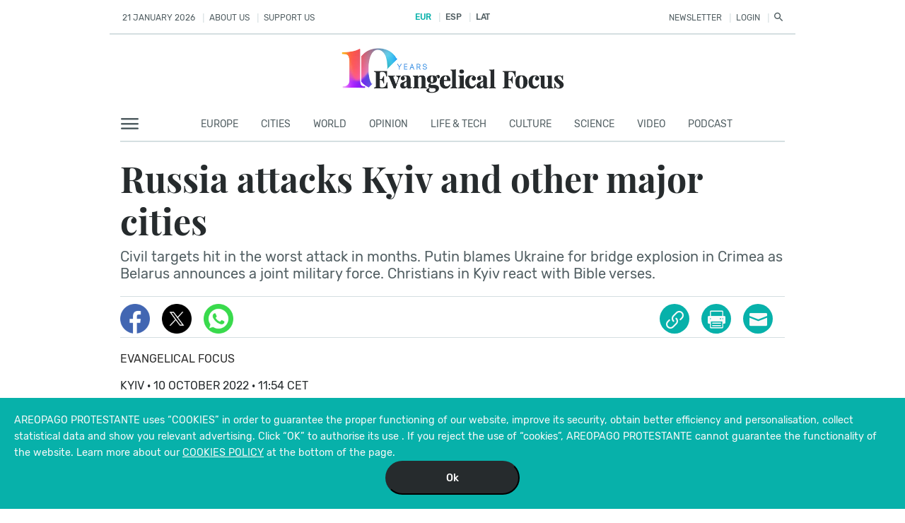

--- FILE ---
content_type: text/html; charset=UTF-8
request_url: https://evangelicalfocus.com/europe/18995/russia-attacks-kiev-and-other-major-cities-as-it-announces-joint-military-announced-with-belarus
body_size: 27413
content:
<!DOCTYPE html>
<html lang="en">

<head>
    <meta charset="utf-8">
    <meta http-equiv="X-UA-Compatible" content="IE=edge">
    <meta name="viewport" content="width=device-width, initial-scale=1">
    <meta name="csrf-token" content="1C9Kyve66B54IOLgJGdaxfaRJjqOi69lXQzrDNmi">
            <title>Russia attacks Kyiv and other major cities , Evangelical Focus</title>
        <meta name="title" content="Russia attacks Kyiv and other major cities "/>
    <meta name="description"
          content="Civil targets hit in the worst attack in months. Putin blames Ukraine for bridge explosion in Crimea as Belarus announces a joint military force. Christians in Kyiv react with Bible verses.
"/>
    <meta name="keywords" content="Armenia, Belarus, Vladimir Putin, Russia, UkraineChristian news, digital evangelical news, evangelical news, church news, religion news"/>
    <meta name="date" content=" 2026-01-21T09:58:42 "/>
    <meta name="google-site-verification" content="1kgMIDZU80IWPfSMcGAnf7iaR2q9keOwy2j5XwsRubE"/>
            <meta name="robots" content="index,follow"/>
        <meta name="organization" content=" Evangelical Focus  2026 "/>

    
    <link rel="canonical" href="https://evangelicalfocus.com/europe/18995/russia-attacks-kiev-and-other-major-cities-as-it-announces-joint-military-announced-with-belarus"/>

<!-- ##IBEXCLU -->
    <link rel="publisher" href="https://plus.google.com/105262782893105101228"/>
    <!-- ##FBEXCLU -->
    <meta name="twitter:card" content="summary"/>
    <meta name="twitter:site" content="@Evan_Focus"/>
    <meta name="twitter:title" content="Russia attacks Kyiv and other major cities "/>
    <meta name="twitter:image" content="https://cms.evangelicalfocus.com/upload/imagenes/6343f30c26938_kyiv940Cropped.jpg"/>
    <meta name="twitter:description"
          content="Civil targets hit in the worst attack in months. Putin blames Ukraine for bridge explosion in Crimea as Belarus announces a joint military force. Christians in Kyiv react with Bible verses.
"/>


    <meta property="og:locale" content="es_ES"/>
    <meta property="og:title" content="Russia attacks Kyiv and other major cities "/>
    <meta property="og:description"
          content="Civil targets hit in the worst attack in months. Putin blames Ukraine for bridge explosion in Crimea as Belarus announces a joint military force. Christians in Kyiv react with Bible verses.
"/>
    <meta property="og:url" content="https://evangelicalfocus.com/europe/18995/russia-attacks-kiev-and-other-major-cities-as-it-announces-joint-military-announced-with-belarus"/>
    <meta property="og:type" content="article"/>
    <meta property="og:image" content="https://cms.evangelicalfocus.com/upload/imagenes/6343f30c26938_kyiv940Cropped.jpg"/>
    <meta property="og:site_name" content="Evangelical Focus"/>
    <meta property="fb:app_id" content="182212675756872"/>
    <meta itemprop="name" content="Russia attacks Kyiv and other major cities "/>
    <meta itemprop="description"
          content="Civil targets hit in the worst attack in months. Putin blames Ukraine for bridge explosion in Crimea as Belarus announces a joint military force. Christians in Kyiv react with Bible verses.
"/>


    <meta itemprop="thumbnailUrl" content="https://cms.evangelicalfocus.com/upload/imagenes/6343f30c26938_kyiv940Cropped.jpg"/>
    <meta itemprop="contentURL" content="https://evangelicalfocus.com/europe/18995/russia-attacks-kiev-and-other-major-cities-as-it-announces-joint-military-announced-with-belarus"/> 
    <link rel="preload" as="font" href="/fonts/Rubik-Medium.ttf" type="font/ttf" crossorigin="anonymous">
    <link rel="preload" as="font" href="/fonts/Rubik-Italic.ttf" type="font/ttf" crossorigin="anonymous">
    <link rel="preload" as="font" href="/fonts/Rubik-Regular.ttf" type="font/ttf" crossorigin="anonymous">
    <link rel="preload" as="font" href="/fonts/PlayfairDisplay-Bold.ttf" type="font/ttf" crossorigin="anonymous">
    <link rel="preload" as="font" href="/fonts/PlayfairDisplay-BoldItalic.ttf" type="font/ttf" crossorigin="anonymous">
    <link rel="preload" as="font" href="/fonts/pd-icons.ttf?b87bcd7b4c4a3b9ece834f8a56f50fba" type="font/ttf"
          crossorigin="anonymous">

    <link rel="stylesheet" href="/css/app.css?id=5876fcc844cc67f401bf"> 
    <link rel="stylesheet" href="/css/article_detalle.css?id=7610c7a54c06b21ca502">
    <style>
        .section-noticia-detalle .logo-head-content {
            margin-top: 60px;
        }
    </style>

    
    <link rel="shortcut icon" href="/favicon.ico"/>
    <script  src="https://pagead2.googlesyndication.com/pagead/js/adsbygoogle.js"></script>


</head>

<body id="body">
<div class="flex-center position-ref full-height">
    <div class="content">

        <div class="app-limit">
            <div id="menus-app">
                <!-- Banners -->
                <banner-head :code="banner_code"></banner-head>

            
                <!-- opacity:-1*(head.opacity-1), -->

                    <pd-head :link_login="'https://evangelicalfocus.com/settings'" :fixed-top="head.mstop"
                             :user-name="''" :gestor-link="'https://cms.evangelicalfocus.com'"
                             :is_fixed="true"
                             :puedeinteresar="data_intere" :multimedia="data_multi" :sections="sections"
                             :logo="'https://evangelicalfocus.com/img/EF_10_YEARS-10-LOGO.webp'"></pd-head>

                    <!-- Menu no movile -->
                    <nav2 :url-login="'https://evangelicalfocus.com/login'" :link-aboutus="'https://evangelicalfocus.com/about-us'"
                          :link-help="'https://evangelicalfocus.com/supports'" :date="'21 January 2026 '"
                          :url-useredit="''" :url-search="'https://evangelicalfocus.com/search'"
                          :url-newsletter="'https://evangelicalfocus.com/newsletter'" :url-events="'https://evangelicalfocus.com/events'"
                          :url-eventsinfo="'https://evangelicalfocus.com/events/info'" :is_login="false"
                          :user="''" :helpus="'SUPPORT US'"
                          :aboutus="'ABOUT US'" :esp="'EUR'" :eng="'ESP'"
                          :ame="'LAT'" :boletin="'NEWSLETTER'"
                          :login="'LOGIN'"
                          :hi="'HELLO'" class="no-movile"></nav2>
                             <!-- Logo -->
                    <div id="img-logo" :style="{'max-width': head.img.maxwidth + 'px'}"
                         class="logo-head-content no-movile">

                        <a href="/">
                                                            <img class="img-fluid" src="/img/EF_10_YEARS-10-LOGO.webp" title="Evangelical Focus"
                                     alt="Evangelical Focus">
                            
                        </a>
                    </div>
                
                                    <div id="m-stn" class="app-container">

                        <nav-three :style="{opacity:this.head.opacity}"
                                   :items="[{&quot;name&quot;:&quot;Europe&quot;,&quot;slug&quot;:&quot;europe&quot;,&quot;url&quot;:&quot;europe&quot;},{&quot;name&quot;:&quot;cities&quot;,&quot;slug&quot;:&quot;cities&quot;,&quot;url&quot;:&quot;cities&quot;},{&quot;name&quot;:&quot;WORLD&quot;,&quot;slug&quot;:&quot;world&quot;,&quot;url&quot;:&quot;world&quot;},{&quot;name&quot;:&quot;OPINION&quot;,&quot;slug&quot;:&quot;opinion&quot;,&quot;url&quot;:&quot;opinion&quot;},{&quot;name&quot;:&quot;LIFE &amp; TECH&quot;,&quot;slug&quot;:&quot;life&amp;tech&quot;,&quot;url&quot;:&quot;life&amp;tech&quot;},{&quot;name&quot;:&quot;CULTURE&quot;,&quot;slug&quot;:&quot;culture&quot;,&quot;url&quot;:&quot;culture&quot;},{&quot;name&quot;:&quot;SCIENCE&quot;,&quot;slug&quot;:&quot;science&amp;enviroment&quot;,&quot;url&quot;:&quot;science&amp;enviroment&quot;},{&quot;name&quot;:&quot;VIDEO&quot;,&quot;slug&quot;:&quot;video&quot;,&quot;url&quot;:&quot;multimedia\/video&quot;},{&quot;name&quot;:&quot;podcast&quot;,&quot;slug&quot;:&quot;podcast&quot;,&quot;url&quot;:&quot;multimedia\/audio&quot;}]" class="no-movile"></nav-three>
                    </div>
                            </div>

            <div id="app-content">
                

    <section class="section-noticia-detalle">

        <!-- Bar -->

        

        <div class="app-container content-noticia">
            <div class="noticia n1">
                                <h1 class="">Russia attacks Kyiv and other major cities </h1>
                <h2>Civil targets hit in the worst attack in months. Putin blames Ukraine for bridge explosion in Crimea as Belarus announces a joint military force. Christians in Kyiv react with Bible verses.
</h2>
                <ul>
                                    <!-- <li>$items}}</li> -->
                                        <!-- <li>$items}}</li> -->
                                    </ul>
            </div>
            <!-- redes -->
            <div class="content-redes">
                <card-titular :author-multi-name="' '" :title-stl="'Russia attacks Kyiv and other major cities '" :text="''"
                              :redes="redes">
                </card-titular>
            </div>


            <section>
                                    <p class="p-author pull-left">
                        <!-- <strong>Autor:</strong>  -->
                        
                                                    <a href="https://evangelicalfocus.com/author/5/evangelical_focus">Evangelical Focus</a>
                                                                        </p>
                
                                <div class="clearfix"></div>
                <p class="p-info-time">
                                                    <!-- <strong>Lugar:</strong>  -->
                        KYIV ·
                                        10  OCTOBER  2022 · 11:54 CET </p>

                                <img class="img-fluid" src="https://cms.evangelicalfocus.com/upload/imagenes/6343f30c26938_kyiv940Cropped.jpg"
                     alt="One of the explosions in Kyiv city centre on 10 October 2022. / Photo via &lt;a target=&quot;_blank&quot; href=&quot;https://twitter.com/Olherd_the_wise&quot;&gt;Twitter&lt;/a&gt;. ,">
                <div class="pull-right photo-info-content">
                    <span class="photo-info">One of the explosions in Kyiv city centre on 10 October 2022. / Photo via <a target="_blank" href="https://twitter.com/Olherd_the_wise">Twitter</a>. </span>
                    <div class="line-botton"></div>
                </div>
                <div class="clearfix"></div>
            </section>

            <!-- <div class="line-app"></div> -->

            <!-- Titulares horizontal -->
            <div class="row pd-titular">
                <div class="col mt-50">
                    <div class="parrafo">
                        <p><strong>For the first time since June, Russian missiles hit Ukraine&rsquo;s capital Kyiv.</strong></p>

<p>&ldquo;Several explosions in the Shevchenkivskyi district &mdash; in the centre of the capital,&rdquo; said the capital city&rsquo;s mayor Vitali Klitschko on 10 October as <strong>19 people were killed and over one hundred wounded</strong>. Citizens were urged to run to underground metro stations and other refuges.</p>

<p>Explosions with deaths were also reported on Monday morning in cities such as <strong>Odessa, Dnipro, Zaporizhzhia</strong> (where attack on Sunday left 14 dead), and <strong>Lviv</strong>, among several others. This attack with 83 missiles would be the heaviest since the early weeks of the invasion in March. &nbsp;</p>

<p>The night befpre, Russian President <strong>Vladimir Putin blamed Ukraine</strong> for the explosion of emblematic Kerch bridge, the only connecting Russian territory with the illegally annexed Crimea peninsula.</p>

<p><strong>Moldova</strong> denounced that 3 missiles crossed its airspace and summoned the Russian ambassador &ldquo;to provide an explanation&rdquo;.</p>

<p>Meanwhile, the President of <strong>Belarus</strong> and closest ally of Putin, Alexander Lukashenko, accused Ukraine of planning an attack against his country, adding that the Belarussian army was joining Russia in a <strong>military force</strong>.</p>

<p>The President of the European Parliament, Roberta Metsaola, was among those who condemned what some are calling &ldquo;war crimes against civilians&rdquo;.</p>

<blockquote class="twitter-tweet">
<p dir="ltr" lang="en"><code class="EmbedCode-code">What is happening now in <a href="https://twitter.com/hashtag/Kyiv?src=hash&amp;ref_src=twsrc%5Etfw">#Kyiv</a> is sickening.<br />
<br />
It shows the world, again, the regime we are faced with: One that targets indiscriminately. One that rains terror &amp; death down on children.<br />
<br />
This is criminal. They will be held to account. Ukraine will win. Europe will not look away. <a href="https://t.co/0I594UlCMg">pic.twitter.com/0I594UlCMg</a></code></p>
<code class="EmbedCode-code">&mdash; Roberta Metsola (@EP_President) <a href="https://twitter.com/EP_President/status/1579383962853871617?ref_src=twsrc%5Etfw">October 10, 2022</a></code></blockquote>

<p><code class="EmbedCode-code"><script async src="https://platform.twitter.com/widgets.js" charset="utf-8"></script> </code></p>

<p><strong>China</strong> asked that &ldquo;the situation de-escalates soon&rdquo;.</p>

<h1>&nbsp;</h1>

<h1>Reactions of Christians in Ukraine</h1>

<p>Christians in Ukraine denounced the horror of the attacks.</p>

<p>On Facebook, a Christian leader in Ukraine denounced that Russia &ldquo;destroys because they cannot conquer&rdquo;, adding a quote from Psalm 36:14-15: &ldquo;The wicked draw a sword and draw their bow to <strong>strike down the needy and the poor, to cut down the people of the simple way, but their sword will enter their own heart</strong>, and their bows will be broken!&quot;</p>

<p>Another evangelical pastor in Kyiv quoted chapter 5 of the book of Daniel (in the Bible), where King Belshazzar feasts soon before dying. &ldquo;<strong>The Lord will bring down Babylon</strong>. &lsquo;Mene, Mene, Tekel, Uparsin&rsquo;&rdquo;, the pastor wrote.&nbsp;</p>

<p>Yet another pastor, also in the main city of Ukraine, wrote: &ldquo; <span class="x193iq5w xeuugli x13faqbe x1vvkbs x1xmvt09 x1lliihq x1s928wv xhkezso x1gmr53x x1cpjm7i x1fgarty x1943h6x xudqn12 x3x7a5m x6prxxf xvq8zen xo1l8bm xzsf02u" dir="auto"><span class="x193iq5w xeuugli x13faqbe x1vvkbs x1xmvt09 x6prxxf xvq8zen xo1l8bm xzsf02u x1yc453h">The beast is raging... The beast is firing at it again... Let the <strong>words of Psalm 31 be our prayer today</strong></span></span>&rdquo;<span class="x193iq5w xeuugli x13faqbe x1vvkbs x1xmvt09 x1lliihq x1s928wv xhkezso x1gmr53x x1cpjm7i x1fgarty x1943h6x xudqn12 x3x7a5m x6prxxf xvq8zen xo1l8bm xzsf02u" dir="auto"><span class="x193iq5w xeuugli x13faqbe x1vvkbs x1xmvt09 x6prxxf xvq8zen xo1l8bm xzsf02u x1yc453h">.</span></span></p>

<p><span class="x193iq5w xeuugli x13faqbe x1vvkbs x1xmvt09 x1lliihq x1s928wv xhkezso x1gmr53x x1cpjm7i x1fgarty x1943h6x xudqn12 x3x7a5m x6prxxf xvq8zen xo1l8bm xzsf02u" dir="auto"><span class="x193iq5w xeuugli x13faqbe x1vvkbs x1xmvt09 x6prxxf xvq8zen xo1l8bm xzsf02u x1yc453h">A mission worker in the region told <em>Protestante Digital: </em></span></span> &ldquo;The danger has increased a lot. <strong>Until now, we are being cated for by God. Please, pray</strong>&rdquo;.</p>

                    </div>

                    <!-- App card -->
                    
                <!-- Activar luego -->

                    <!--  -->
                    <div class="line-app"></div>
                    <p class="text-noti-info-b">
                        Published in: <span class="text-turquoise"> <a href="https://evangelicalfocus.com">Evangelical Focus</a> - <a
                                    href="https://evangelicalfocus.com/europe">europe</a></span>
                        - Russia attacks Kyiv and other major cities 
                    </p>
                    <div style="margin-top:0" class="line-app"></div>

                </div>
                <!-- Publicidad -->
                <div class="col advertising mt-5">

                    <!-- 250 -->


                    <div class="adss-content">

                        <!-- if(strlen($data->adsleft3->codigo)>20)

                          endif -->
                        <banner-tres v-if="adsleft1!=null" :clase="'ads-h250'">
                            <div v-html="adsleft1"></div>
                        </banner-tres>

                        <div v-if="relacionados.length>0" class="relacionado">
                            <h6 class="text-relacionado">More News</h6>

                            <card-titular class="line-disabled" :class_name="'second podcats-line'"
                                          :path_img="'https://cms.evangelicalfocus.com/upload/imagenes/'"
                                          :url_link="'https://evangelicalfocus.com'" :relacionados='relacionados'
                                          :cimg-stl="{'max-height':'245px'}"
                                          :title-stl="{'font-size':'25px'}"></card-titular>
                        </div>
                        <!-- if(strlen($data->adsleft2->codigo)>20)

                          endif -->
                        <banner-tres v-if="adsleft2!=null" :clase="'ads-h250'">
                            <div v-html="adsleft2"></div>
                        </banner-tres>


                        <!-- disabled -->
                        <div class="relacionado">
                            <h6 class="text-relacionado">Most read</h6>
                            <div class="col">
                                
                                    <a
                                            href="https://evangelicalfocus.com/zoe/4897/swallows-in-the-altars">
                                        <div class="item">
                                            <div class="number">1</div>
                                            <div class="title">Swallows in the altars</div>
                                        </div>
                                    </a>
                                
                                    <a
                                            href="https://evangelicalfocus.com/europe/33598/train-derailment-in-spain-causes-at-least-39-deaths">
                                        <div class="item">
                                            <div class="number">2</div>
                                            <div class="title">Train derailment in Spain causes at least 39 deaths</div>
                                        </div>
                                    </a>
                                
                                    <a
                                            href="https://evangelicalfocus.com/between-the-lines/33576/the-warning-of-nuremberg">
                                        <div class="item">
                                            <div class="number">3</div>
                                            <div class="title">The warning of ‘Nuremberg’</div>
                                        </div>
                                    </a>
                                
                                    <a
                                            href="https://evangelicalfocus.com/culture/337/codex-vaticanus-is-now-online">
                                        <div class="item">
                                            <div class="number">4</div>
                                            <div class="title">Codex Vaticanus is now online</div>
                                        </div>
                                    </a>
                                
                                    <a
                                            href="https://evangelicalfocus.com/europe/33556/spanish-evangelicals-seek-collaboration-with-leading-organisation-in-the-fight-against-sexual-abuse-in-churches">
                                        <div class="item">
                                            <div class="number">5</div>
                                            <div class="title">Spanish evangelicals seek partnership with leading group fighting sexual abuse in churches</div>
                                        </div>
                                    </a>
                                                            </div>
                        </div>


                        <!-- if(strlen($data->adsleft1->codigo)>20)

                          endif -->
                        <banner-tres v-if="adsleft3!=null" :clase="'ads-h600'">
                            <div v-html="adsleft3"></div>
                        </banner-tres>

                    </div>


                </div>

            
            </div>


            <!-- comments -->
            <comments @login="set_login_status($event)" id="comment" :opened="toOpen" @clicklog="onClick($event)"
                      @newcomment="newComment($event)" :errors="errors" :loading="loading" :login="dataLogin"
                      :comments="comments"
                      :url_register="'https://evangelicalfocus.com/signin'"
                      :url_forgot="'https://evangelicalfocus.com/password/reset'"
                      :count-coments="0"
                      :clear-fieldcoment="clearFieldComment" :update-comment="commentUpdate"
                      :link-legal="'https://evangelicalfocus.com/comment-rules'" @onlikes="likes($event)"
                      @newcommentparent="newCommentParent($event)"></comments>

            <!-- Patrocinantes -->
            <!-- <patrocinantes></patrocinantes> -->

            <!-- Colaboradores -->
            <!-- <colaboradores></colaboradores> -->


        </div>

        <!-- <app-footer></app-footer> -->

        <div class="app-container">


        </div>

    </section>




            </div>

        </div>

        <!-- Footer -->

        <div id="app-footer">
            <div class="app-footer app-limit">
                <app-footer :info="info" :items="menu" :footer="subfooter"></app-footer>
            </div>
        </div>


    </div>
</div>
<script>
    var linkArticle = '';
</script>
<script>

    var urlLanding = "https:\/\/evangelicalfocus.com";
    // para movil
    var width_screen = document.body.offsetWidth;

    function updateWindowSize() {
        if (document.body && document.body.offsetWidth) {
            width_screen = document.body.offsetWidth;
        }
        if (document.compatMode == 'CSS1Compat' &&
            document.documentElement &&
            document.documentElement.offsetWidth) {
            width_screen = document.documentElement.offsetWidth;
        }
        if (window.innerWidth) {
            width_screen = window.innerWidth;
        }
    }


    var vjs_is_fixed = false;
    var info = "The opinions of authors and contributors expressed on this website do not necessarily represent the views of the Evangelical Focus team.";
    var menu = [{
        name: 'Contact',
        url: 'https://evangelicalfocus.com/contact',
        active: 'false',
    },
        {
            name: 'Advertise with us',
            url: 'https://evangelicalfocus.com/advertising',
            active: 'false',
        },
        {
            name: 'Authors',
            url: 'https://evangelicalfocus.com/authors',
            active: 'false',
        },
        {
            name: 'RSS',
            url: 'https://evangelicalfocus.com/rss',
            active: 'false',
        },
    ];
    var subfooter = [{
        name: 'Terms and conditions  ·',
        url: 'https://evangelicalfocus.com/legal-warning',
    },
        {
            name: 'PRIVACY POLICY  ·',
            url: 'https://evangelicalfocus.com/privacy-policy',
        },
        {
            name: 'COOKIES POLICY',
            url: 'https://evangelicalfocus.com/cookies-policy',
        }
    ];
    var sections_data = [{
        name: 'Europe',
        url: 'https://evangelicalfocus.com/europe',
    },
        {
            name: 'Cities',
            url: 'https://evangelicalfocus.com/cities',
        },
        {
            name: 'World',
            url: 'https://evangelicalfocus.com/world',
        },
        {
            name: 'magazine',
            url: 'https://evangelicalfocus.com/magacin',
        },
        {
            name: 'life &amp; tech',
            url: 'life&tech',
        },
        {
            name: 'culture',
            url: 'https://evangelicalfocus.com/culture',
        },
        {
            name: 'Science',
            url: '/science&enviroment',
        },
        
        
        
        

    ];
    var multimedia_data = [
        {
            name: 'VIDEO',
            url: 'https://evangelicalfocus.com/multimedia/video',
        },
        {
            name: 'PODCAST',
            url: 'https://evangelicalfocus.com/multimedia/audio',
        },
    ];
    var puedeinteresar_data = [{
        name: 'ABOUT US',
        url: 'https://evangelicalfocus.com/about-us',
    },
        {
            name: 'SUPPORT US',
            url: 'https://evangelicalfocus.com/supports',
        },
        {
            name: 'NEWSLETTER',
            url: 'https://evangelicalfocus.com/newsletter',
        },
    ];

    // banner top
            </script>

<script src="/js/manifest.js?id=7db827d654313dce4250"></script>
<script src="/js/vendor.js?id=9fe6c9520298ce50446d"></script>
<script src="/js/app.js?id=f10b99b5fcd2b4f23532"></script>


<script>
    setTimeout(() => {
        updateWindowSize();
    }, 600);
    window.onresize = function (event) {
        updateWindowSize();
    }
</script>
    <script>
        var data = {"is_detalle":true,"meta":{"section":"europe","description":"Civil targets hit in the worst attack in months Putin blames Ukraine for bridge explosion in Crimea as Belarus announces a joint military force Christians in Kyiv react with Bible verses","img":"https:\/\/cms.evangelicalfocus.com\/upload\/imagenes\/6343f30c26938_kyiv940Cropped.jpg","img_min":"https:\/\/cms.evangelicalfocus.com\/upload\/imagenes\/6343f30c26af9_kyiv940Cropped(1).jpg","url":"https:\/\/evangelicalfocus.com\/europe\/18995\/russia-attacks-kiev-and-other-major-cities-as-it-announces-joint-military-announced-with-belarus","date_publish":"10  OCTOBER  2022 \u00b7 11:54 CET","date_edit":{"date":"2022-10-11 09:04:04.000000","timezone_type":3,"timezone":"Europe\/Madrid"},"follow":0,"keywords":"Armenia, Belarus, Vladimir Putin, Russia, UkraineChristian news, digital evangelical news, evangelical news, church news, religion news","view_detalle":true},"title":"Russia attacks Kyiv and other major cities ","comments":[],"relacionados":[{"article_id":18813,"article_category_id":1,"article_categorysub_id":1,"title":"Russian Orthodox leader says dying in combat \u201cwashes away sins\u201d","is_title_italic":0,"img_min":"6332be325c735_kirill940Cropped(1).jpg","url_name":"Russian_Orthodox_leader_says_sins_of_soldiers_died_in_combat_are_\u201cwashed_away\u201d","article_categorysub_name":"europe","publicate_date":"2022-09-27 11:13:00","url":"https:\/\/evangelicalfocus.com\/europe\/18813\/russian-orthodox-leader-says-sins-of-soldiers-died-in-combat-are-washed-away"}],"article":{"article_id":18995,"article_id_old":null,"article_relacionados_id_old":null,"article_category_id":1,"article_categorysub_id":1,"article_categorysub_name":"europe","title":"Russia attacks Kyiv and other major cities ","title_cover":"Russia attacks Kyiv and other major cities ","is_title_italic":0,"is_title_italic_cover":0,"pretitle":"","entradilla":"Civil targets hit in the worst attack in months. Putin blames Ukraine for bridge explosion in Crimea as Belarus announces a joint military force. Christians in Kyiv react with Bible verses.\r\n","entradilla_cover":"\u003Cp\u003ECivil targets hit in the worst attack in months. Putin blames Ukraine for bridge explosion in Crimea. Christian leaders react with Bible quotes and prayers.\u003C\/p\u003E\r\n","place":"KYIV","translateby":"","tags":[{"url":"https:\/\/evangelicalfocus.com\/tag\/armenia","name":"Armenia"},{"url":"https:\/\/evangelicalfocus.com\/tag\/belarus","name":"Belarus"},{"url":"https:\/\/evangelicalfocus.com\/tag\/vladimir-putin","name":"Vladimir Putin"},{"url":"https:\/\/evangelicalfocus.com\/tag\/russia","name":"Russia"},{"url":"https:\/\/evangelicalfocus.com\/tag\/ukraine","name":"Ukraine"}],"tags_search":"Armenia,Belarus,Vladimir_Putin,Russia,Ukraine","author":[{"name":"Evangelical Focus","photo":"https:\/\/cms.evangelicalfocus.com\/upload\/imagenes\/2020-05-03-23:33_FB_TW_G+_Evangelical_Focus.png","id":5,"url":"https:\/\/evangelicalfocus.com\/author\/5\/evangelical_focus"}],"sources":"","url_name":"Russia_attacks_Kiev_and_other_major_cities_as_it_announces_joint_military_announced_with_Belarus","publicacion":"\u003Cp\u003E\u003Cstrong\u003EFor the first time since June, Russian missiles hit Ukraine\u0026rsquo;s capital Kyiv.\u003C\/strong\u003E\u003C\/p\u003E\r\n\r\n\u003Cp\u003E\u0026ldquo;Several explosions in the Shevchenkivskyi district \u0026mdash; in the centre of the capital,\u0026rdquo; said the capital city\u0026rsquo;s mayor Vitali Klitschko on 10 October as \u003Cstrong\u003E19 people were killed and over one hundred wounded\u003C\/strong\u003E. Citizens were urged to run to underground metro stations and other refuges.\u003C\/p\u003E\r\n\r\n\u003Cp\u003EExplosions with deaths were also reported on Monday morning in cities such as \u003Cstrong\u003EOdessa, Dnipro, Zaporizhzhia\u003C\/strong\u003E (where attack on Sunday left 14 dead), and \u003Cstrong\u003ELviv\u003C\/strong\u003E, among several others. This attack with 83 missiles would be the heaviest since the early weeks of the invasion in March. \u0026nbsp;\u003C\/p\u003E\r\n\r\n\u003Cp\u003EThe night befpre, Russian President \u003Cstrong\u003EVladimir Putin blamed Ukraine\u003C\/strong\u003E for the explosion of emblematic Kerch bridge, the only connecting Russian territory with the illegally annexed Crimea peninsula.\u003C\/p\u003E\r\n\r\n\u003Cp\u003E\u003Cstrong\u003EMoldova\u003C\/strong\u003E denounced that 3 missiles crossed its airspace and summoned the Russian ambassador \u0026ldquo;to provide an explanation\u0026rdquo;.\u003C\/p\u003E\r\n\r\n\u003Cp\u003EMeanwhile, the President of \u003Cstrong\u003EBelarus\u003C\/strong\u003E and closest ally of Putin, Alexander Lukashenko, accused Ukraine of planning an attack against his country, adding that the Belarussian army was joining Russia in a \u003Cstrong\u003Emilitary force\u003C\/strong\u003E.\u003C\/p\u003E\r\n\r\n\u003Cp\u003EThe President of the European Parliament, Roberta Metsaola, was among those who condemned what some are calling \u0026ldquo;war crimes against civilians\u0026rdquo;.\u003C\/p\u003E\r\n\r\n\u003Cblockquote class=\u0022twitter-tweet\u0022\u003E\r\n\u003Cp dir=\u0022ltr\u0022 lang=\u0022en\u0022\u003E\u003Ccode class=\u0022EmbedCode-code\u0022\u003EWhat is happening now in \u003Ca href=\u0022https:\/\/twitter.com\/hashtag\/Kyiv?src=hash\u0026amp;ref_src=twsrc%5Etfw\u0022\u003E#Kyiv\u003C\/a\u003E is sickening.\u003Cbr \/\u003E\r\n\u003Cbr \/\u003E\r\nIt shows the world, again, the regime we are faced with: One that targets indiscriminately. One that rains terror \u0026amp; death down on children.\u003Cbr \/\u003E\r\n\u003Cbr \/\u003E\r\nThis is criminal. They will be held to account. Ukraine will win. Europe will not look away. \u003Ca href=\u0022https:\/\/t.co\/0I594UlCMg\u0022\u003Epic.twitter.com\/0I594UlCMg\u003C\/a\u003E\u003C\/code\u003E\u003C\/p\u003E\r\n\u003Ccode class=\u0022EmbedCode-code\u0022\u003E\u0026mdash; Roberta Metsola (@EP_President) \u003Ca href=\u0022https:\/\/twitter.com\/EP_President\/status\/1579383962853871617?ref_src=twsrc%5Etfw\u0022\u003EOctober 10, 2022\u003C\/a\u003E\u003C\/code\u003E\u003C\/blockquote\u003E\r\n\r\n\u003Cp\u003E\u003Ccode class=\u0022EmbedCode-code\u0022\u003E\u003Cscript async src=\u0022https:\/\/platform.twitter.com\/widgets.js\u0022 charset=\u0022utf-8\u0022\u003E\u003C\/script\u003E \u003C\/code\u003E\u003C\/p\u003E\r\n\r\n\u003Cp\u003E\u003Cstrong\u003EChina\u003C\/strong\u003E asked that \u0026ldquo;the situation de-escalates soon\u0026rdquo;.\u003C\/p\u003E\r\n\r\n\u003Ch1\u003E\u0026nbsp;\u003C\/h1\u003E\r\n\r\n\u003Ch1\u003EReactions of Christians in Ukraine\u003C\/h1\u003E\r\n\r\n\u003Cp\u003EChristians in Ukraine denounced the horror of the attacks.\u003C\/p\u003E\r\n\r\n\u003Cp\u003EOn Facebook, a Christian leader in Ukraine denounced that Russia \u0026ldquo;destroys because they cannot conquer\u0026rdquo;, adding a quote from Psalm 36:14-15: \u0026ldquo;The wicked draw a sword and draw their bow to \u003Cstrong\u003Estrike down the needy and the poor, to cut down the people of the simple way, but their sword will enter their own heart\u003C\/strong\u003E, and their bows will be broken!\u0026quot;\u003C\/p\u003E\r\n\r\n\u003Cp\u003EAnother evangelical pastor in Kyiv quoted chapter 5 of the book of Daniel (in the Bible), where King Belshazzar feasts soon before dying. \u0026ldquo;\u003Cstrong\u003EThe Lord will bring down Babylon\u003C\/strong\u003E. \u0026lsquo;Mene, Mene, Tekel, Uparsin\u0026rsquo;\u0026rdquo;, the pastor wrote.\u0026nbsp;\u003C\/p\u003E\r\n\r\n\u003Cp\u003EYet another pastor, also in the main city of Ukraine, wrote: \u0026ldquo; \u003Cspan class=\u0022x193iq5w xeuugli x13faqbe x1vvkbs x1xmvt09 x1lliihq x1s928wv xhkezso x1gmr53x x1cpjm7i x1fgarty x1943h6x xudqn12 x3x7a5m x6prxxf xvq8zen xo1l8bm xzsf02u\u0022 dir=\u0022auto\u0022\u003E\u003Cspan class=\u0022x193iq5w xeuugli x13faqbe x1vvkbs x1xmvt09 x6prxxf xvq8zen xo1l8bm xzsf02u x1yc453h\u0022\u003EThe beast is raging... The beast is firing at it again... Let the \u003Cstrong\u003Ewords of Psalm 31 be our prayer today\u003C\/strong\u003E\u003C\/span\u003E\u003C\/span\u003E\u0026rdquo;\u003Cspan class=\u0022x193iq5w xeuugli x13faqbe x1vvkbs x1xmvt09 x1lliihq x1s928wv xhkezso x1gmr53x x1cpjm7i x1fgarty x1943h6x xudqn12 x3x7a5m x6prxxf xvq8zen xo1l8bm xzsf02u\u0022 dir=\u0022auto\u0022\u003E\u003Cspan class=\u0022x193iq5w xeuugli x13faqbe x1vvkbs x1xmvt09 x6prxxf xvq8zen xo1l8bm xzsf02u x1yc453h\u0022\u003E.\u003C\/span\u003E\u003C\/span\u003E\u003C\/p\u003E\r\n\r\n\u003Cp\u003E\u003Cspan class=\u0022x193iq5w xeuugli x13faqbe x1vvkbs x1xmvt09 x1lliihq x1s928wv xhkezso x1gmr53x x1cpjm7i x1fgarty x1943h6x xudqn12 x3x7a5m x6prxxf xvq8zen xo1l8bm xzsf02u\u0022 dir=\u0022auto\u0022\u003E\u003Cspan class=\u0022x193iq5w xeuugli x13faqbe x1vvkbs x1xmvt09 x6prxxf xvq8zen xo1l8bm xzsf02u x1yc453h\u0022\u003EA mission worker in the region told \u003Cem\u003EProtestante Digital: \u003C\/em\u003E\u003C\/span\u003E\u003C\/span\u003E \u0026ldquo;The danger has increased a lot. \u003Cstrong\u003EUntil now, we are being cated for by God. Please, pray\u003C\/strong\u003E\u0026rdquo;.\u003C\/p\u003E\r\n","rank_1star":0,"rank_2star":0,"rank_3star":0,"rank_4star":0,"rank_5star":0,"image_path_min":"6343f30c26af9_kyiv940Cropped(1).jpg","image_path_portada":"","image_link":"https:\/\/twitter.com\/Olherd_the_wise","image_path_top":"6343f30c26938_kyiv940Cropped.jpg","image_desc":["One of the explosions in Kyiv city centre on 10 October 2022. \/ Photo via \u003Ca target=\u0022_blank\u0022 href=\u0022https:\/\/twitter.com\/Olherd_the_wise\u0022\u003ETwitter\u003C\/a\u003E. ",""],"media_source":null,"is_comments_read":1,"is_comments_write":1,"is_follow":0,"count_view":3067,"count_view_week":17,"quiz_id":0,"multimedia_article_id":0,"count_comment":0,"publicate_date":"10  OCTOBER  2022 \u00b7 11:54 CET","sys_last_view":"2026-01-21 05:09:05","sys_status_id":4,"sys_created_user_id":null,"is_mosaico":0,"url_canonical":"","sys_modify_user_id":2,"sys_created_date":"2022-10-10 09:54:17","sys_modify_date":"2022-10-11 09:04:04","publicate_time":"11:54","blogs_url":"https:\/\/evangelicalfocus.com\/europe","quiz":null},"top":[{"article_id":4897,"article_id_old":null,"article_relacionados_id_old":null,"article_category_id":3,"article_categorysub_id":738,"title":"Swallows in the altars","title_cover":null,"is_title_italic":1,"is_title_italic_cover":0,"pretitle":"\u003Cp\u003EAntonio Cruz\u003C\/p\u003E\r\n","entradilla":"\u003Cp\u003EA pair of swallows can clock up as many as a thousand flights in search of little mud-balls until their nest is complete.\u003C\/p\u003E\r\n","entradilla_cover":null,"image_path_min":"5dce6efc99aaa_swallow125.jpg","image_path_portada":"5dce6efc999e6_swallow340.jpg","image_desc":"The common swallow (Hirundo rustica) usually builds its nest under the eaves of human dwellings. \/ Photo: Antonio Cruz|#|","image_link":null,"image_path_top":"5dce6efc998fd_swallow630.jpg","place":"","translateby":"","tags":"Antonio Cruz, Zoe, Israel, Bible, photography, nature, animals","tags_search":"Antonio_Cruz,Zoe,Israel,Bible,photography,nature,animals","author":"102\/Antonio_Cruz","sources":"","url_name":"Swallows_in_the_altars","publicacion":"\u003Cp\u003EEven the sparrow has found a home,\u003C\/p\u003E\r\n\r\n\u003Cp\u003Eand the swallow a nest for herself,\u003C\/p\u003E\r\n\r\n\u003Cp\u003Ewhere she may have her young\u0026mdash;\u003C\/p\u003E\r\n\r\n\u003Cp\u003Ea place near your altar,\u003C\/p\u003E\r\n\r\n\u003Cp\u003ELord\u0026nbsp;Almighty,\u0026nbsp;my King\u0026nbsp;and my God.\u003C\/p\u003E\r\n\r\n\u003Cp\u003E(Psalm 84:3)\u003C\/p\u003E\r\n\r\n\u003Cp\u003E\u0026nbsp;\u003C\/p\u003E\r\n\r\n\u003Cp\u003E\u003Cstrong\u003ETwo Hebrew terms are used in the Old Testament to refer to swallows, swifts and house martins, all of which belong to the \u003Cem\u003EHirundinidae\u003C\/em\u003E family.\u003C\/strong\u003E the word der\u0026ocirc;r, meaning literally \u0026ldquo;swift flyer\u0026rdquo; or \u0026ldquo;the one that moves fast\u0026rdquo;, appears in Psalm 84 v 3 and Proverbs 26 v 2. In different versions this term is translated as \u0026ldquo;swift\u0026rdquo;, and refers to a migratory, non-domesticable insect-eating bird. The term agur, on the other hand, which literally means to \u0026ldquo;chirp\u0026rdquo;, probably refers to the swallow (Isaiah 38 v 14; Jer. 8 v 7)\u003C\/p\u003E\r\n\r\n\u003Cp\u003EThey are birds that \u003Cstrong\u003Espend most of the time in the air, and catch their food, mainly flies and mosquitoes, in flight with their wide beaks\u003C\/strong\u003E. As soon as their young begin to fly, they can also feed them in the air. Their feet are small, but strong enough to take firm hold of the wires or branches where they perch. Swallows, unlike swifts, frequently stop and perch. Before migrating to South Africa, they cluster in large groups. They are extremely elegant birds with long external feathers in their tails, which are particularly large in the case of older males.\u003C\/p\u003E\r\n\r\n\u003Cp\u003E\u003Cstrong\u003ETheir cup-like nests\u003C\/strong\u003E, which they almost always build under the eaves of human dwellings, are made of little balls of mud. A pair of swallows can clock up as many as a thousand flights in search of these little mud-balls until their nest is complete.\u003C\/p\u003E\r\n\r\n\u003Cp\u003E\u0026nbsp;\u003C\/p\u003E\r\n\r\n\u003Cp\u003E#A1c#\u003C\/p\u003E\r\n\r\n\u003Cp\u003ESwallows have an \u003Cstrong\u003Eastonishing and unique sense of direction, and a prodigious memory\u003C\/strong\u003E, and are capable of locating nests from the previous year, even after having migrated thousands of kilometres. They are monogamous birds (they mate for life), can copulate while flying, and can cover up to one thousand kilometres in a single day.\u003C\/p\u003E\r\n\r\n\u003Cp\u003EAccording to popular wisdom, accumulated over thousands of years, especially that of farming and rural communities,\u003Cstrong\u003E the behaviour of swallows can serve to predict the weather\u003C\/strong\u003E. If swallows fly low, even at ground level, it is because the weather is not going to be good, while swallows flying high mean sunny weather. The reason for such behaviour has to do with where their main source of food is to be found, that is to say, where the flies and mosquitoes are flying. When a storm or bad weather threatens, insects avoid high altitudes, as the strong winds could prove fatal for them, while on pleasant, sunny days, the air currents are gentle, so flies and other insects fly at higher altitudes with the aim of finding sexual partners and mating.\u003Cstrong\u003E This insect behaviour is often referred to in English as hilltopping.\u003C\/strong\u003E\u003C\/p\u003E\r\n\r\n\u003Cp\u003E\u003Cstrong\u003ESwallows are used in the Psalms as an example of the love of God, who allows even such small and insignificant creatures as birds to build their nests next to the sanctuary (Psalm 84 v 3). \u003C\/strong\u003E\u003C\/p\u003E\r\n\r\n\u003Cp\u003E\u003Cstrong\u003ESpurgeon\u003C\/strong\u003E says the following about this text: \u0026ldquo;Even thine altars, O Lord of hosts. To the very altars these free birds drew near, none could restrain them nor would have wished to do so, and David wished to come and go as freely as they did. Mark how he repeats the blessed name of Jehovah of Hosts; he found in it a sweetness which helped him to bear his inward hunger. Probably David himself was with the host, and, therefore, he dwelt with emphasis upon the title which taught him that the Lord was in the tented field as well as within the holy curtains\u0026rdquo;. [1]\u003C\/p\u003E\r\n\r\n\u003Cp\u003ESwallows and little sparrows which freely built their nests within the perimeter of the temple, were protected by the temple itself. No one could bother them, scare them away or pursue them, or, of course, take away or destroy their nests. The protection offered by this holy place was a continuous refuge, which protected their lives. \u003Cstrong\u003EThey enjoyed shelter, an abundant supply of food, and a good place to live\u003C\/strong\u003E. The prophet Jeremiah also refers to swallows when he contrasts their wisdom and foresight with the foolishness of the people of Israel, who did not know the laws or the judgements of the Lord (Jeremiah 8 v 7).\u003C\/p\u003E\r\n\r\n\u003Cdiv\u003E\r\n\u003Chr align=\u0022left\u0022 size=\u00221\u0022 width=\u002233%\u0022 \/\u003E\u003C\/div\u003E\r\n\r\n\u003Cp\u003E\u003Ca name=\u0022m_-8862053060325496888__ftn1\u0022\u003E[1]\u003C\/a\u003E Spurgeon, C. H., The Treasury of David\u003C\/p\u003E\r\n","media_source":null,"quiz_id":null,"multimedia_article_id":null,"is_comments_read":1,"is_comments_write":1,"is_follow":0,"rank_1star":null,"rank_2star":null,"rank_3star":null,"rank_4star":null,"rank_5star":2,"count_view":750479,"count_view_week":12017,"count_comment":null,"publicate_date":"2019-11-17 11:00:00","sys_last_view":"2026-01-21 07:31:30","is_mosaico":null,"sys_status_id":4,"sys_created_user_id":null,"sys_modify_user_id":2,"sys_created_date":"2019-11-15 10:07:56","sys_modify_date":"2020-05-02 18:50:09","url_canonical":null},{"article_id":33598,"article_id_old":null,"article_relacionados_id_old":null,"article_category_id":1,"article_categorysub_id":1,"title":"Train derailment in Spain causes at least 39 deaths","title_cover":"","is_title_italic":0,"is_title_italic_cover":0,"pretitle":"","entradilla":"\u003Cp\u003EThe cause of the collision between two high-speed trains near Adamuz (C\u0026oacute;rdoba) is not clear. Evangelicals in the region express their \u0026lsquo;deepest sorrow\u0026rsquo; and offer their help \u0026lsquo;for whatever is necessary.\u0026rsquo; Christians across the country unite in prayer as the search for survivors continues.\u003C\/p\u003E\r\n","entradilla_cover":"","image_path_min":"696df872b5bf5_adamuzCropped(1).jpg","image_path_portada":"","image_desc":"Images from a Guardia Civil helicopter show one of the trains after the crash in Adamuz on 18 January 2025. \/ Video capture Guardia Civil.|#|","image_link":"","image_path_top":"696e3fc195262_696e23f400df5_Tren_3.jpg","place":"CORDOBA","translateby":"","tags":"prayer, Evangelicals, accident, Andalusia, train crash, tragedy, Spain","tags_search":"prayer,Evangelicals,accident,Andalusia,train_crash,tragedy,Spain","author":"5\/Evangelical_Focus","sources":"","url_name":"Train_derailment_in_Spain_causes_at_least_39_deaths","publicacion":"\u003Cp\u003E\u003Cem\u003EUPDATED: 19 January 15:42\u003C\/em\u003E\u003C\/p\u003E\r\n\r\n\u003Cp\u003E\u003Cb\u003EThe derailment of two high-speed trains (one belonging to the Spanish company \u003Ci\u003ERenfe\u003C\/i\u003E and the other to the Italian company \u003Ci\u003EIryo\u003C\/i\u003E) claimed the lives of at least 39 people in \u003Ca href=\u0022https:\/\/evangelicalfocus.com\/tag\/spain\u0022 target=\u0022_blank\u0022\u003ESpain\u003C\/a\u003E on Sunday night.\u003C\/b\u003E\u003C\/p\u003E\r\n\r\n\u003Cp\u003EThe serious accident occurred in the village of Adamuz, in the rural area of C\u0026oacute;rdoba, in southern Spain. The government\u0026#39;s Minister of Transport has assured that technicians consider it \u0026lsquo;strange\u0026rsquo; that it occurred on a straight stretch of track and that the trains were new and had passed the relevant checks.\u003C\/p\u003E\r\n\r\n\u003Cp\u003E152 people have been treated by medical personnel, but due to the difficulty of accessing some wagons that have fallen down a 4-metre embankment, it has been emphasised that the number of fatalities is not definitive. It is estimated that some 510 passengers were travelling on both trains, which were passing each other at the time of the accident.\u003C\/p\u003E\r\n\r\n\u003Cp\u003E#A2c#\u003C\/p\u003E\r\n\r\n\u003Cdiv class=\u0022well\u0022\u003E\u003Ccode\u003E[photo_footer]\u003C\/code\u003EPolice officers of the Guardia Civil on Monday 19 January investigating the place where the trains derrailed. \/ Video capture Guardia Civil.\u0026nbsp;\/ Photo: Guardia Civial. \u003Ccode\u003E[\/photo_footer]\u0026nbsp;\u003C\/code\u003E\u003C\/div\u003E\r\n\r\n\u003Cp\u003EAfter hearing the crash, residents in the town of Adamuz (4,000 inhabitants) came out to help the injured on the tracks and took them to a senior citizens\u0026#39; centre and other infrastructures\u0026nbsp;in the town. Several took survivors into their homes, and doctors and other professionals from nearby towns rushed to the scene in the early hours.\u0026nbsp;Emergency teams then evacuated the injured to hospitals.\u003C\/p\u003E\r\n\r\n\u003Cp\u003E\u003Ci data-stringify-type=\u0022italic\u0022\u003EAll Evangelical Focus news and opinion,\u0026nbsp;\u003C\/i\u003E\u003Ci data-stringify-type=\u0022italic\u0022\u003E\u003Ca data-sk=\u0022tooltip_parent\u0022 data-stringify-link=\u0022https:\/\/whatsapp.com\/channel\/0029VbBumnu9Gv7PQaoAWK0C\u0022 href=\u0022https:\/\/whatsapp.com\/channel\/0029VbBumnu9Gv7PQaoAWK0C\u0022 rel=\u0022noopener noreferrer\u0022 target=\u0022_blank\u0022\u003Eon your WhatsApp\u003C\/a\u003E\u003C\/i\u003E\u003Ci data-stringify-type=\u0022italic\u0022\u003E.\u003C\/i\u003E\u003C\/p\u003E\r\n\r\n\u003Cp\u003EResidents who first arrived to the scene have escribed the devastation as they tried to rescue survivors and the shock of seeing child casualties.\u003C\/p\u003E\r\n\r\n\u003Cp\u003E\u003Ci\u003EEvangelical Focus\u003C\/i\u003E and Spanish news website\u0026nbsp;\u003Ci\u003EProtestante Digital\u003C\/i\u003E have contacted Christian organisations in the region, which have so far not given information about whether there are members of evangelical churches among the dead. Church leaders expressed their sorrow, prayers and availability (see below).\u003C\/p\u003E\r\n\r\n\u003Cp\u003EOn Monday morning, all political activity in Spain was cancelled and the Prime Minister travelled to the area. More than 200 trains were cancelled the following day.\u003C\/p\u003E\r\n\r\n\u003Cp\u003E#A1c#\u003C\/p\u003E\r\n\r\n\u003Cdiv class=\u0022well\u0022\u003E\u003Ccode\u003E[photo_footer]\u003C\/code\u003EAerial images of one of the trains involved in the accident on Monday morning.\/ Photo: Guardia Civial. \u003Ccode\u003E[\/photo_footer]\u0026nbsp;\u003C\/code\u003E\u003C\/div\u003E\r\n\r\n\u003Ch1\u003EReaction of Christians in the region\u003C\/h1\u003E\r\n\r\n\u003Cp\u003E\u0026ldquo;We express our deepest sorrow for the tragic train accident that occurred in Adamuz (C\u0026oacute;rdoba). We join in prayer for the families who today mourn the loss of their loved ones and for the recovery of the injured\u0026rdquo;, \u003Ca href=\u0022https:\/\/www.facebook.com\/consejoevangelicoautonomicodeandalucia\/posts\/pfbid02wopqGqhJCQiuv3kWahV1x1tKjNsfU2PNUiBjmwt6PSA1jrqegqHR7qeif8UF2b48l\u0022 target=\u0022_blank\u0022\u003Esaid\u003C\/a\u003E the Evangelical Council of Andalusia (CEAA) the following morning.\u003C\/p\u003E\r\n\r\n\u003Cp\u003E\u0026ldquo;We trust in the promise of Scripture: \u0026lsquo;God is our refuge and strength, our ready help in times of trouble\u0026rsquo; (Psalm 46:1)\u0026rdquo;, the CEAA added. \u0026ldquo;We are grateful for the work of the emergency teams and we place ourselves at the disposal of the authorities for whatever we can contribute as a Christian community at this time of grief\u0026rdquo;.\u003C\/p\u003E\r\n\r\n\u003Cp\u003EOther evangelical groups, both locally and nationally, have reacted to an accident for which Prime Minister Pedro S\u0026aacute;nchez has already decreed three days of official mourning.\u003C\/p\u003E\r\n\r\n\u003Cp\u003EThe Provincial Evangelical Council of C\u0026oacute;rdoba (the province where the crash occurred) has issued a \u003Ca href=\u0022https:\/\/media.protestantedigital.com\/2026-01-19-13:18_COMUNICADOOFICIAL.pdf\u0022 target=\u0022_blank\u0022\u003Estatement\u003C\/a\u003E offering its condolences and adding its willingness to collaborate with the authorities. \u0026ldquo;As an entity representing the evangelical churches in the province, we have made our human resources and our collaboration available to the Government Sub-delegation and the Government Delegation of the Andalusian Regional Government, in order to contribute, to the best of our ability, to the care and support that this situation requires\u0026rdquo;.\u003C\/p\u003E\r\n\r\n\u003Cp\u003E\u0026nbsp;\u003C\/p\u003E\r\n\r\n\u003Ch1\u003ESpanish Evangelical Alliance, Bible Society, FEREDE also react\u003C\/h1\u003E\r\n\r\n\u003Cp\u003EAt the national level, the \u003Ca href=\u0022https:\/\/www.instagram.com\/alianzaevangelica.es\/\u0022 target=\u0022_blank\u0022\u003ESpanish Evangelical Alliance\u003C\/a\u003E asked through its networks for \u0026ldquo;prayers for those who have suffered losses and for all the emergency teams who have worked tirelessly\u0026rdquo;.\u003C\/p\u003E\r\n\r\n\u003Cp\u003E\u003Ca href=\u0022https:\/\/www.sociedadbiblica.org\/motivos-de-oracion\/motivo-de-oracion-accidente-ferroviario-en-adamuz-cordoba\/?utm_source=brevo\u0026amp;utm_campaign=Oracion%20special%20accidente%20ferroviario\u0026amp;utm_medium=email\u0022 target=\u0022_blank\u0022\u003ESociedad B\u0026iacute;blica encourages\u003C\/a\u003E nearby churches to be \u0026ldquo;sensitive\u0026rdquo; and \u0026ldquo;available\u0026rdquo;.\u0026nbsp;\u0026ldquo;May Christians, as Jesus did so many times, approach pain without fear, with \u003Cstrong\u003Ecompassion\u003C\/strong\u003E and without judgement, bringing \u003Cstrong\u003Ecomfort\u003C\/strong\u003E, listening and serving\u0026rdquo;.\u003C\/p\u003E\r\n\r\n\u003Cp\u003EThe Federation of Evangelical Religious Entities FEREDE has \u003Ca href=\u0022https:\/\/www.actualidadevangelica.es\/images\/stories\/2026\/01_ENERO\/20260119-1.jpeg\u0022 target=\u0022_blank\u0022\u003Ecalled for\u003C\/a\u003E \u0026ldquo;prayers for the authorities, emergency teams, experts and specialists working to clarify the causes of the accident\u0026rdquo;.\u003C\/p\u003E\r\n\r\n\u003Cp\u003EThe government has set up several telephone lines to assist the families of the victims of the train accident, while rescue and investigation work continues on the ground to clarify the causes of one of the most serious train accidents recorded in Spain in recent years.\u003C\/p\u003E\r\n\r\n\u003Cp\u003ESpain experienced its worst railway accident in 2013 when 79 people died in a collision in Santiago de Compostela.\u003C\/p\u003E\r\n\r\n\u003Cp\u003E[analysis]\u003C\/p\u003E\r\n\r\n\u003Cp\u003E[title]Join us to make EF sustainable[\/title]\u003Cbr \/\u003E\r\n[photo][\/photo]\u003Cbr \/\u003E\r\n[text]\u003Cstrong\u003EAt Evangelical Focus, we have a sustainability challenge ahead. \u003C\/strong\u003EWe invite you to\u003Ca href=\u0022http:\/\/apoya.protestantedigital.com\/en\/\u0022 target=\u0022_blank\u0022\u003E join those across Europe and beyond who are committed with our mission\u003C\/a\u003E. Together, we will ensure the continuity of Evangelical Focus and our Spanish partner Protestante Digital in 2025.\u003C\/p\u003E\r\n\r\n\u003Cp\u003ELearn all about \u003Ca href=\u0022https:\/\/apoya.protestantedigital.com\/en\/\u0022 target=\u0022_blank\u0022\u003Eour #TogetherInThisMission initiative here\u003C\/a\u003E (English).\u003C\/p\u003E\r\n\r\n\u003Cp\u003E[\/text][\/analysis]\u003C\/p\u003E\r\n","media_source":null,"quiz_id":0,"multimedia_article_id":0,"is_comments_read":1,"is_comments_write":1,"is_follow":0,"rank_1star":0,"rank_2star":0,"rank_3star":0,"rank_4star":0,"rank_5star":0,"count_view":1409,"count_view_week":1409,"count_comment":0,"publicate_date":"2026-01-19 10:29:00","sys_last_view":"2026-01-21 08:48:24","is_mosaico":0,"sys_status_id":4,"sys_created_user_id":null,"sys_modify_user_id":2,"sys_created_date":"2026-01-19 09:24:49","sys_modify_date":"2026-01-19 14:52:26","url_canonical":""},{"article_id":33576,"article_id_old":null,"article_relacionados_id_old":null,"article_category_id":2,"article_categorysub_id":709,"title":"The warning of \u2018Nuremberg\u2019","title_cover":"The warning of \u2018Nuremberg\u2019","is_title_italic":1,"is_title_italic_cover":1,"pretitle":"","entradilla":"\u003Cp\u003EThe film presents the provocative thesis that, beyond ideologies, flags and uniforms, even beyond anti-Semitism itself, lies the worship of the leader.\u003C\/p\u003E\r\n","entradilla_cover":"\u003Cp\u003EThe film presents the provocative thesis that, beyond ideologies, flags and uniforms, even beyond anti-Semitism itself, lies the worship of the leader.\u003C\/p\u003E\r\n","image_path_min":"","image_path_portada":"","image_desc":"|#|","image_link":"","image_path_top":"696a2d8aa322d_nuremberg.jpg","place":"","translateby":"","tags":"Between the Lines, Jos\u00e9 de Segovia, Nuremberg, Hitler, evil, worship, leader, hate, Jews, antisemitism, crime, trial, psychology, Nazi regime, World War II, Film","tags_search":"Between_the_Lines,Jose_de_Segovia,Nuremberg,Hitler,evil,worship,leader,hate,Jews,antisemitism,crime,trial,psychology,Nazi_regime,World_War_II,Film","author":"1\/Jose_de_Segovia","sources":"","url_name":"The_warning_of_Nuremberg","publicacion":"\u003Cp\u003E\u003Cstrong\u003EWhat is the appeal of an empire that turns its followers into blind devotees while its enemies see it as the personification of evil? This is the question raised by the new film about the Nuremberg trials.\u003C\/strong\u003E\u003C\/p\u003E\r\n\r\n\u003Cp\u003EBased on the testimony of psychiatrist Douglas Kelley, who was responsible for determining whether the Nazi leaders were mentally responsible for their actions, the film presents the provocative thesis that, beyond ideologies, flags and uniforms, even beyond anti-Semitism itself, lies the worship of the leader.\u003C\/p\u003E\r\n\r\n\u003Cp\u003EEverything is explained by the narcissism on which power is based, provoking both fascination and rejection.\u003C\/p\u003E\r\n\r\n\u003Cp\u003E\u003Ci data-stringify-type=\u0022italic\u0022\u003EAll Evangelical Focus news and opinion,\u0026nbsp;\u003C\/i\u003E\u003Ci data-stringify-type=\u0022italic\u0022\u003E\u003Ca data-sk=\u0022tooltip_parent\u0022 data-stringify-link=\u0022https:\/\/whatsapp.com\/channel\/0029VbBumnu9Gv7PQaoAWK0C\u0022 href=\u0022https:\/\/whatsapp.com\/channel\/0029VbBumnu9Gv7PQaoAWK0C\u0022 rel=\u0022noopener noreferrer\u0022 target=\u0022_blank\u0022\u003Eon your WhatsApp\u003C\/a\u003E\u003C\/i\u003E\u003Ci data-stringify-type=\u0022italic\u0022\u003E.\u003C\/i\u003E\u003C\/p\u003E\r\n\r\n\u003Cp\u003EAt a time when megalomaniacal, populist leaders who have turned politics into an exercise in idolatrous fanaticism abound, James Vanderbilt\u0026#39;s work has much to say.\u003C\/p\u003E\r\n\r\n\u003Cp\u003EThe rejection of Kelley\u0026#39;s book in the United States following the trial is due to the mere suggestion that the nightmare of the Second World War could happen in his own country if a leader who does not tolerate criticism is worshipped.\u003C\/p\u003E\r\n\r\n\u003Cp\u003E#A1c#\u003C\/p\u003E\r\n\r\n\u003Cp\u003E\u0026nbsp;\u003C\/p\u003E\r\n\r\n\u003Ch1\u003EThe Nazi mind\u003C\/h1\u003E\r\n\r\n\u003Cp\u003EIt is curious how Nazism continues to perplex us. This year, four of the most important essays published in Spanish tackle this very issue.\u003C\/p\u003E\r\n\r\n\u003Cp\u003EFollowing the seminal study by Dutch author Frank Dik\u0026ouml;tter (\u003Cem\u003EDictators: The Cult of Personality in the Twentieth Century\u003C\/em\u003E) on what is the common denominator among tyrants; we end 2025 with the translation of Volker Ullrich\u0026#39;s much-discussed work on how democracy in Germany was destroyed in thirty days with \u003Cem\u003EFateful Hours: The Collapse of the Weimar Republic\u003C\/em\u003E.\u003C\/p\u003E\r\n\r\n\u003Cp\u003EAnd after \u003Cem\u003ETakeover. Hitler\u0026#39;s Final Rise to Power\u003C\/em\u003E (Timothy W. Ryback), Laurence Rees enters \u003Cem\u003EThe Nazi Mind\u003C\/em\u003E, which led to the exile of so many German thinkers in \u003Cem\u003EFebruary 1933\u003C\/em\u003E, by Uwe Wittstock.\u003C\/p\u003E\r\n\r\n\u003Cp\u003EAll these essays agree that skill alone is not enough to access power, nor is the exercise of absolute domination. History is full of countless short-lived tyrants who have been forgotten by most of us.\u003C\/p\u003E\r\n\r\n\u003Cp\u003EAccording to Dik\u0026ouml;tter\u0026#39;s thesis and the film \u003Cem\u003ENuremberg\u003C\/em\u003E, based on Jack El-Hai\u0026#39;s 2013 book \u003Cem\u003EThe Nazi and the Psychiatrist\u003C\/em\u003E, it is the worship of personality that deifies the powerful, turning them into providential guides.\u003C\/p\u003E\r\n\r\n\u003Cp\u003EIdeology is irrelevant; the question is not only how to conquer power, but also how to maintain it by presenting oneself as indispensable, as the saviour of the country or the embodiment of the national spirit.\u003C\/p\u003E\r\n\r\n\u003Cp\u003EThe role of terror used by dictatorial regimes in their purges and genocides is not ignored or underestimated. These authors claim that violence alone cannot explain these leaders\u0026#39; longevity in power or the almost religious adoration they receive.\u003C\/p\u003E\r\n\r\n\u003Cp\u003EPolitics is clearly a theatre, but dictatorial power takes this performance to a level that demands unconditional obedience. That is why they provoke such extreme reactions: blind devotion or visceral hatred.\u003C\/p\u003E\r\n\r\n\u003Cp\u003E#A2c#\u003C\/p\u003E\r\n\r\n\u003Cp\u003E\u0026nbsp;\u003C\/p\u003E\r\n\r\n\u003Ch1\u003EWinners or losers?\u003C\/h1\u003E\r\n\r\n\u003Cp\u003EVanderbilt\u0026#39;s film cannot compete with Stanley Kramer\u0026#39;s classic,\u0026nbsp;nor does it attempt to.\u003C\/p\u003E\r\n\r\n\u003Cp\u003EIn Spain during Franco\u0026#39;s dictatorship, \u003Cem\u003EJudgment at Nuremberg\u003C\/em\u003E was given the misleading title \u003Cem\u003EWinners or Losers?\u003C\/em\u003E Rather than being a translation, this seems to be an ambiguous description of Nazism itself.\u003C\/p\u003E\r\n\r\n\u003Cp\u003EThe legendary film, starring Spencer Tracy, does not actually recount the trial of the top Nazi leaders, but rather a follow-up trial in 1948 of four judges complicit in sterilisation and ethnic cleansing policies. Between 1945 and 1948, there were thirteen trials against those responsible for different Nazi institutions.\u003C\/p\u003E\r\n\r\n\u003Cp\u003E\u003Cem\u003ENuremberg\u003C\/em\u003E (2025) is not an updated version of the entire process, as the 2000 miniseries of the same name intended to be.\u003C\/p\u003E\r\n\r\n\u003Cp\u003EWhat interests the screenwriter of \u003Cem\u003EZodiac\u003C\/em\u003E (David Fincher, 2007), is the investigation by psychiatrist Douglas Kelley into the enigma of evil that led Nazi leaders to commit crimes against humanity during the Second World War.\u003Cbr \/\u003E\r\n\u003Cbr \/\u003E\r\nMoreover, it explores the love-hate relationship between the second-in-command of the Nazi regime, Hermann G\u0026ouml;ring \u0026ndash; played here with theatrical gestures by Russell Crowe \u0026ndash; , and the American army colonel psychiatrist \u0026ndash;played by the expressionless Rami Malek\u0026ndash;, who had to assess the prisoners\u0026#39; mental state to prevent them from taking their own lives, as Hitler, Goebbels and Himmler had done.\u003C\/p\u003E\r\n\r\n\u003Cp\u003EThe trial began on 18 October 1945 and culminated in the reading of the verdict on 1 October 1946. Of the twenty-two defendants, twelve were sentenced to death by hanging. G\u0026ouml;ring, like Kelley, committed suicide by taking cyanide in response to the Americans\u0026#39; rejection of the idea that there could be a Hitler in the United States.\u003C\/p\u003E\r\n\r\n\u003Cp\u003EThree Nazi leaders were sentenced to life imprisonment, including Rudolf Hess in Spandau, while only three were acquitted.\u003C\/p\u003E\r\n\r\n\u003Cp\u003EHowever, the trial laid the foundation for an international court, such as that in The Hague, a project that was rejected by the United States, China, Russia, India, Israel and Turkey. Until such a right is accepted, there is no justice other than the power of the strongest.\u003C\/p\u003E\r\n\r\n\u003Cp\u003E#A3c#\u003C\/p\u003E\r\n\r\n\u003Cp\u003E\u0026nbsp;\u003C\/p\u003E\r\n\r\n\u003Ch1\u003EUnrepeatable?\u003C\/h1\u003E\r\n\r\n\u003Cp\u003EThe terrifying conclusion that Kelley reached in his book, \u003Cem\u003E22 Cells in Nuremberg: A Psychiatrist Examines the Nazi Criminals\u003C\/em\u003E (1947), is that the F\u0026uuml;hrer\u0026#39;s henchmen were not monsters, but rather ordinary people with excessive narcissism.\u003C\/p\u003E\r\n\r\n\u003Cp\u003ENazis hold a special place in our imagination. We believe they live in a world apart, created by a unique confluence of time and circumstances that led to unrepeatable horrors.\u003C\/p\u003E\r\n\r\n\u003Cp\u003EThis summer, I had the opportunity to visit Nuremberg with my family. We stood in the room where the trials were held and followed the countless panels illustrating what happened during those proceedings.\u003C\/p\u003E\r\n\r\n\u003Cp\u003EOne wonders whether Nazism was unique. The Holocaust \u0026ndash; a nice name for something so terrible \u0026ndash; seems to be the result of anti-Semitism, which one doubts will ever produce such a genocide again, even though the term is used over and over again in any war.\u003Cbr \/\u003E\r\n\u003Cbr \/\u003E\r\nWhat surprises any reader of a biography of Hitler is what Kelley discovers about G\u0026ouml;ring: anti-Semitism is not at the root of Nazism. It is merely a conspiracy theory in which Jews become scapegoats for the ambition of an opportunist like Hitler.\u003C\/p\u003E\r\n\r\n\u003Cp\u003EIdeology often blinds you to reality. It is about the worship of an individual, something that we are all sadly very familiar with due to our insatiable ego.\u003C\/p\u003E\r\n\r\n\u003Cp\u003E\u0026nbsp;\u003C\/p\u003E\r\n\r\n\u003Ch1\u003EPride kills\u003C\/h1\u003E\r\n\r\n\u003Cp\u003EKelley was not a Christian, but the arrogance of G\u0026ouml;ring is familiar to any believer. The religious and spiritual world is full of leaders with excessive egos. Pride is not exclusive to political and economic power. It permeates academia and taints philanthropy to the extent that nobody considers others first.\u003C\/p\u003E\r\n\r\n\u003Cp\u003EOur favourite topic is ourselves. We are our main concern. We never tire of talking about ourselves.\u003C\/p\u003E\r\n\r\n\u003Cp\u003EBeyond all discourse and labels, there is only one explanation for our words and thoughts: What benefit do we get from all this? If it has nothing to do with me, I\u0026#39;m not interested.\u003C\/p\u003E\r\n\r\n\u003Cp\u003EHuman beings are so predictable. There is nothing more monotonous and repetitive in our existence than the way we are always looking inwards. We delight in meeting ourselves.\u003C\/p\u003E\r\n\r\n\u003Cp\u003EBehind all our good intentions and fine words, all we have is self-centredness. On top of that, they tell us that we don\u0026#39;t love ourselves enough and that we lack self-esteem. That\u0026#39;s how foolish our psychology is.\u003C\/p\u003E\r\n\r\n\u003Cp\u003E#A4c#\u003C\/p\u003E\r\n\r\n\u003Cp\u003E\u0026nbsp;\u003C\/p\u003E\r\n\r\n\u003Ch1\u003EThe banality of evil\u003C\/h1\u003E\r\n\r\n\u003Cp\u003E\u003Cem\u003ENuremberg\u003C\/em\u003E concludes with a quotation from the British philosopher, historian and archaeologist R. G. Collingwood (1889\u0026ndash;1943): \u0026ldquo;The only clue to what man can do is what man has done\u0026rdquo;.\u003C\/p\u003E\r\n\r\n\u003Cp\u003EAs my teacher in London Stott used to say, no doctrine of the reformers is more fundamental to Christianity than the total depravity of human beings. The problem is that many people do not understand what that means.\u003C\/p\u003E\r\n\r\n\u003Cp\u003EIt does not mean that we are as evil as demons, incapable of doing any good; but rather that nothing in humanity is free from the effect of the evil that the Bible calls sin.\u003C\/p\u003E\r\n\r\n\u003Cp\u003E\u0026ldquo;All have turned away; there is no one who does good, not even one\u0026rdquo; (Romans 3:12). Evil is subtle. We think it is easy to identify, but it is not. As Hannah Arendt reminds us, it is banal and ordinary. When the Allies discovered the extermination camps in 1945, men such as Eisenhower could not believe that the Nazis were capable of such atrocities.\u003C\/p\u003E\r\n\r\n\u003Cp\u003EIn the film, Kelley initially treats G\u0026ouml;ring like a lab rat (\u0026ldquo;If we can define evil psychologically, we will ensure that none of this can happen again\u0026rdquo;), but G\u0026ouml;ring turns out to be a normal person, even more charming than Kelley.\u003C\/p\u003E\r\n\r\n\u003Cp\u003EAt the end of this two-and-a-half-hour film, which flies by, we see the same documentary that was screened on 29 November 1945 at the Nuremberg trials. It shows images of the Nazi concentration camps, with burned bodies, skeletal survivors, gas chambers, huge piles of bones, and heaps of rotting flesh being pushed around by bulldozers.\u003C\/p\u003E\r\n\r\n\u003Cp\u003EWatching it provokes a silence akin to the one I experienced when visiting Dachau near Munich this summer. As historians say, in the face of such evidence, denial is impossible. Chesterton said that original sin is the only Christian doctrine that does not require faith to believe.\u003C\/p\u003E\r\n\r\n\u003Cp\u003E#A5c#\u003C\/p\u003E\r\n\r\n\u003Cp\u003E\u0026nbsp;\u003C\/p\u003E\r\n\r\n\u003Ch1\u003EThe only possible salvation\u003C\/h1\u003E\r\n\r\n\u003Cp\u003EThe ending of \u003Cem\u003ENuremberg\u003C\/em\u003E is devastating. It shows why this film was made now. It is not just a matter of historical curiosity. It speaks about today.\u003C\/p\u003E\r\n\r\n\u003Cp\u003EBack in the United States, Kelley is interviewed on the radio about his 1947 book. The presenter says to him, \u0026ldquo;You have to admit that the Nazis were unique people\u0026rdquo;. To which the military psychiatrist replies: \u0026ldquo;They were not unique. There are people like the Nazis in every country in the world today\u0026rdquo;. The interviewer replies: \u0026ldquo;Not in America\u0026rdquo;.\u003C\/p\u003E\r\n\r\n\u003Cp\u003EKelley insists, \u0026ldquo;Yes, in America. Their patterns of behaviour are not unfamiliar to us. There are people who want to be in power. You say that this is not possible here, but I am sure that there are people in America who would gladly trample on half of the American public if they could take control of the other half\u0026rdquo;.\u003C\/p\u003E\r\n\r\n\u003Cp\u003EUnsurprisingly, when the commercial break comes, the psychiatrist is politely asked to leave the studio, bringing the interview to an end.\u003C\/p\u003E\r\n\r\n\u003Cp\u003ENobody wants to hear that we are not good and that \u0026ldquo;sin dwells in me\u0026rdquo;\u0026nbsp;(Romans 7:20). The \u0026ldquo;fascists\u0026rdquo;\u0026nbsp;are always the \u0026ldquo;others\u0026rdquo;, those who do not think like me. We have bought into the fantasy of our moral superiority, thinking that our \u0026ldquo;values\u0026rdquo;\u0026nbsp;are better than those of any previous generation.\u003C\/p\u003E\r\n\r\n\u003Cp\u003EWe are so inflated and full of ourselves that we cannot even imagine that the evil we seek in our \u0026ldquo;witch hunts\u0026rdquo;\u0026nbsp;of abusers is also in our own hearts.\u003C\/p\u003E\r\n\r\n\u003Cp\u003E\u0026ldquo;Wretched man that I am!\u0026rdquo;\u0026nbsp;says the Apostle Paul. \u0026ldquo;Who will rescue me from myself?\u0026rdquo; (Romans 7:24). The only possible salvation is not within us, but \u0026ldquo;in God through Jesus Christ\u0026rdquo;\u0026nbsp;(v. 25). In order to understand the Good News of Christianity, we must first accept the Bad News: that we cannot free ourselves.\u003C\/p\u003E\r\n\r\n\u003Cp\u003EIf God came into this lost world in the person of Jesus Christ, it is because He had no other choice; \u0026ldquo;what is impossible for men is possible for God\u0026rdquo;\u0026nbsp;(Luke 18:27). That is our only salvation!\u003C\/p\u003E\r\n","media_source":null,"quiz_id":0,"multimedia_article_id":0,"is_comments_read":1,"is_comments_write":1,"is_follow":0,"rank_1star":0,"rank_2star":0,"rank_3star":0,"rank_4star":0,"rank_5star":0,"count_view":1072,"count_view_week":1072,"count_comment":0,"publicate_date":"2026-01-16 13:46:00","sys_last_view":"2026-01-21 08:25:25","is_mosaico":0,"sys_status_id":4,"sys_created_user_id":null,"sys_modify_user_id":2,"sys_created_date":"2026-01-16 12:07:35","sys_modify_date":"2026-01-16 12:46:47","url_canonical":""},{"article_id":337,"article_id_old":null,"article_relacionados_id_old":null,"article_category_id":1,"article_categorysub_id":5,"title":"Codex Vaticanus is now online","title_cover":null,"is_title_italic":null,"is_title_italic_cover":0,"pretitle":"\u003Cp\u003ETranslation\u003C\/p\u003E\r\n","entradilla":"\u003Cp\u003EThe Vatican Library has digitised one of the earliest versions of the Bible.\u003C\/p\u003E\r\n","entradilla_cover":null,"image_path_min":"54ea3cc04ea79_codezTcopiaP.png","image_path_portada":"54ea3cc04e9da_codezT.png","image_desc":"The Gospel of John from the Codex Vaticanus is now digitized.|#|","image_link":null,"image_path_top":"54ea3cc04e90e_codex.png","place":"","translateby":"","tags":"Culture, history, Bible","tags_search":"Culture,history,Bible","author":"","sources":"patheos","url_name":"codex_vaticanus_is_now_online","publicacion":"\u003Cp\u003E\u003Cstrong\u003EThe Vatican Library has \u003Ca href=\u0022http:\/\/digi.vatlib.it\/view\/MSS_Vat.gr.1209\u0022\u003Edigitised Codex Vaticanus\u003C\/a\u003E. It is an majuscule manuscript that dates to the mid-fourth century and contains almost the entire Christian canon in Greek, with most of the Apocrypha, acording to Patheos.\u003C\/strong\u003E\u003C\/p\u003E\r\n\r\n\u003Cp\u003E\u0026nbsp;\u003C\/p\u003E\r\n\r\n\u003Cp\u003E\u003Cstrong\u003ETHE BIBLE, THROUGHOUT HISTORY\u003C\/strong\u003E\u003C\/p\u003E\r\n\r\n\u003Cp\u003EThe majority of ancient manuscripts contain only small portions of the biblical text, like a book or a portion of a book. Among these manuscripts there are papyrus fragments, which are the remains of the most ancient scrolls, and typically represent only a few pages of text.\u003C\/p\u003E\r\n\r\n\u003Cp\u003EThese papyrus fragments have all been discovered during modern archaeological digs. Another group of manuscripts is the Uncials, which use all capital letters and are written on parchment or vellum, which is a smoother writing surface than papyrus, and allows for curved letters. The Uncial manuscripts were written between the 3rd and 8th centuries and were often bound as pages in a book, or codex, rather than a scroll. A few of these ancient codices have survived intact, giving us a solid view of the Bible used by the ancient church.\u003C\/p\u003E\r\n\r\n\u003Cp\u003E\u0026nbsp;\u003C\/p\u003E\r\n\r\n\u003Cp\u003E#A2i#\u0026nbsp;\u003Cstrong\u003ETwo of the oldest complete (or nearly complete) manuscripts are the Codex Sinaiticus and Codex Vaticanus. \u003C\/strong\u003EThey are both written on parchment, and have a large number of corrections written over the original text.\u003C\/p\u003E\r\n\r\n\u003Cp\u003ECodex Sinaiticus, also known as \u0026ldquo;Aleph\u0026rdquo; (the Hebrew letter ?), was found by Count Tischendorf in 1859 at the Monastery of St Catherine on Mount Sinai. Portions of the manuscript were found in the monastery dump, and a larger portion was presented to Tischendorf by one of the monks. It is a large codex, with 400 pages (or leaves) comprising about half of the Old Testament in the Septuagint version and the full New Testament. It has been dated to the second half of the 4th century and has been highly valued by Bible scholars in their efforts to reconstruct the original biblical text.\u003C\/p\u003E\r\n\r\n\u003Cp\u003E\u0026nbsp;\u003C\/p\u003E\r\n\r\n\u003Cp\u003E\u003Cstrong\u003ETHE BASIS OF MODERN TRANSLATIONS\u003C\/strong\u003E\u003C\/p\u003E\r\n\r\n\u003Cp\u003ESinaiticus has heavily influenced the translation work of modern Bible versions. Though it is considered by some scholars to represent an original form of the text, it is also recognized as the most heavily corrected early New Testament manuscript.\u003C\/p\u003E\r\n\r\n\u003Cp\u003E\u003Cstrong\u003ECodex Vaticanus, also known as \u0026ldquo;B,\u0026rdquo; was found in the Vatican library. It is comprised of 759 leaves and has almost all of the Old and New Testaments.\u003C\/strong\u003E It is not known when it arrived at the Vatican, but it was included in a catalog listing in 1475, and it is dated to the middle of the 4th century. Vaticanus was first used as a source document by Erasmus in his work on the \u0026ldquo;Textus Receptus.\u0026rdquo; Because he viewed the text of Vaticanus to be erratic, he seldom followed it when it differed from other Greek texts.\u003C\/p\u003E\r\n\r\n\u003Cp\u003E\u0026nbsp;\u003C\/p\u003E\r\n\r\n\u003Cp\u003E#A1i#\u0026nbsp;There are varying theories on how these ancient texts should be viewed by modern scholars. On one hand, some believe that the most ancient reading should be followed, as it is closest in time to the original. On the other hand, some believe that the majority should rule.\u003C\/p\u003E\r\n\r\n\u003Cp\u003ESince there are thousands of ancient manuscripts, they believe we should give precedence to the reading that is represented by the most documents. One issue that is sometimes raised against the majority viewpoint is that many of those documents were written very late (9th-15th century). The answer to this is that many of the early papyrus fragments support the majority reading.\u003C\/p\u003E\r\n\r\n\u003Cp\u003EAdditionally, the question has been raised, \u0026ldquo;If Vaticanus and Sinaiticus represent the original reading of the text, why are there so few manuscripts that follow their lead?\u0026rdquo; If they were valued by the early church, you would expect to find many copies made from them, covering a wide period of history. What we actually find is a few early manuscripts which agree with them, but then a disappearance of that text type as we progress through history.\u003C\/p\u003E\r\n\r\n\u003Cp\u003EEven with their textual variations, the fact remains that over 90 percent of the New Testament text is unanimously supported by all the ancient manuscripts. In those passages where the proper reading is disputed, there is no major doctrinal change.\u003C\/p\u003E\r\n","media_source":null,"quiz_id":null,"multimedia_article_id":null,"is_comments_read":1,"is_comments_write":1,"is_follow":0,"rank_1star":null,"rank_2star":1,"rank_3star":null,"rank_4star":null,"rank_5star":1,"count_view":150696,"count_view_week":890,"count_comment":null,"publicate_date":"2015-02-22 21:10:00","sys_last_view":"2026-01-21 08:53:52","is_mosaico":null,"sys_status_id":4,"sys_created_user_id":null,"sys_modify_user_id":2,"sys_created_date":"2015-02-22 21:32:00","sys_modify_date":"2015-02-23 09:53:41","url_canonical":null},{"article_id":33556,"article_id_old":null,"article_relacionados_id_old":null,"article_category_id":1,"article_categorysub_id":1,"title":"Spanish evangelicals seek partnership with leading group fighting sexual abuse in churches","title_cover":"","is_title_italic":0,"is_title_italic_cover":0,"pretitle":"","entradilla":"\u003Cp\u003EGRACE visits Madrid at the invitation of the \u0026lsquo;Psalm 15 Table\u0026rsquo; to offer training and meet with pastors, legal experts, politicians and the media.\u003C\/p\u003E\r\n","entradilla_cover":"","image_path_min":"6968c18280922_matthew-courtney-T8Q2hh3Ng_Y-unsplashCropped(1).jpg","image_path_portada":"","image_desc":"Spanish evangelicals are concerned about sexual abuse cases in the country. \/ Photo: [link]M. Courtney[\/link], Unsplash, CC0.|#|","image_link":"https:\/\/unsplash.com\/@mattcourtney","image_path_top":"6968c1828082d_matthew-courtney-T8Q2hh3Ng_Y-unsplashCropped.jpg","place":"MADRID","translateby":"","tags":"violence against women, integrity , women, Psalm 15 Table, Spain, Evangelicals, leadership, churches, pastors, abuse of power, harassment, sexual abuse","tags_search":"violence_against_women,integrity,women,Psalm_15_Table,Spain,Evangelicals,leadership,churches,pastors,abuse_of_power,harassment,sexual_abuse","author":"5\/Evangelical_Focus","sources":"","url_name":"Spanish_evangelicals_seek_collaboration_with_leading_organisation_in_the_fight_against_sexual_abuse_in_churches","publicacion":"\u003Cp\u003E\u003Cstrong\u003EThe Prosecutor for Violence Against Women of the Spanish Attorney General\u0026rsquo;s Office, Mar\u0026iacute;a Eugenia Prendes, will inaugurate an intensive training day that the entity GRACE will give to evangelical leaders in Madrid (\u003Ca href=\u0022https:\/\/evangelicalfocus.com\/tag\/spain\u0022 target=\u0022_blank\u0022\u003ESpain\u003C\/a\u003E). \u003C\/strong\u003E\u003C\/p\u003E\r\n\r\n\u003Cp\u003ETwo days before, the state prosecutor will also meet with \u003Cem\u003EMesa Salmo 15\u003C\/em\u003E (Psalm 15 Table), a new group formed by \u003Ca href=\u0022https:\/\/evangelicalfocus.com\/europe\/32076\/debate-ignites-in-spain-over-abuse-of-power-in-evangelical-churches\u0022 target=\u0022_blank\u0022\u003ESpanish evangelical leaders concerned about sexual and power abuse\u003C\/a\u003E.\u003C\/p\u003E\r\n\r\n\u003Cp\u003E\u003Ci data-stringify-type=\u0022italic\u0022\u003EAll Evangelical Focus news and opinion,\u0026nbsp;\u003C\/i\u003E\u003Ci data-stringify-type=\u0022italic\u0022\u003E\u003Ca data-sk=\u0022tooltip_parent\u0022 data-stringify-link=\u0022https:\/\/whatsapp.com\/channel\/0029VbBumnu9Gv7PQaoAWK0C\u0022 href=\u0022https:\/\/whatsapp.com\/channel\/0029VbBumnu9Gv7PQaoAWK0C\u0022 rel=\u0022noopener noreferrer\u0022 target=\u0022_blank\u0022\u003Eon your WhatsApp\u003C\/a\u003E\u003C\/i\u003E\u003Ci data-stringify-type=\u0022italic\u0022\u003E.\u003C\/i\u003E\u003C\/p\u003E\r\n\r\n\u003Cp\u003EGRACE (Godly Response to Abuse in the Christian Environment, an entity established in the US) is a respected international organisation that \u003Ca href=\u0022https:\/\/evangelicalfocus.com\/life-tech\/32351\/robert-peters-lawyer-grace-to-silence-the-voices-of-victims-and-cover-up-their-pain-is-to-dehumanize-them-and-do-violence-against-their-souls\u0022 target=\u0022_blank\u0022\u003Etrains, equips, educates and researches\u003C\/a\u003E with the aim of achieving effective protection and adequate accountability that empowers Christian communities to recognise, prevent and respond to abuse, especially when these are committed by spiritual leaders.\u003C\/p\u003E\r\n\r\n\u003Cp\u003EThis visit to Spain (20-23 January 2026), with a full agenda of awareness-raising, training for Christian leaders, meetings with the press and political representatives, is organised by \u003Cem\u003EMesa Salmo 15\u003C\/em\u003E, \u003Ca href=\u0022https:\/\/protestantedigital.com\/espana\/70534\/quien-esta-detras-de-por-una-iglesia-integra-justa-y-reparadora\u0022 target=\u0022_blank\u0022\u003Ea platform\u003C\/a\u003E formed in 2025 by Spanish evangelical leaders with different profiles (pastors, a family therapist, a lawyer, a doctor, a journalist, an expert in bioethics) who are members of local churches in several cities in Spain.\u003C\/p\u003E\r\n\r\n\u003Cp\u003ESecular media have recently reported about the group\u0026rsquo;s efforts to convince parties in the Spanish parliament about the need to better protect members of churches from sexual abuse (see below). News agencies and media outlets such \u003Ca href=\u0022https:\/\/www.servimedia.es\/noticias\/lideres-evangelicos-piden-modificar-ley-abuso-sexual-para-proteger-victimas-adultas-autoridades-religiosas\/1412661859\u0022 target=\u0022_blank\u0022\u003EServimedia\u003C\/a\u003E, \u003Ca href=\u0022https:\/\/www.europapress.es\/sociedad\/noticia-protestantes-proponen-reformar-ley-incluir-agravante-abuso-sexual-parte-lideres-espirituales-20260112172132.html\u0022 target=\u0022_blank\u0022\u003EEuropa Press\u003C\/a\u003E, \u003Ca href=\u0022https:\/\/www.religiondigital.org\/otras-confesiones\/evangelicos-espanoles-proponen-incluir-liderazgos_1_1439392.html\u0022 target=\u0022_blank\u0022\u003EReligi\u0026oacute;n Digital\u003C\/a\u003E are among those who have highlighted Mesa Salmo 15\u0026rsquo;s vision.\u003C\/p\u003E\r\n\r\n\u003Cp\u003EAmong the aims of Mesa Salmo 15 and GRACE, represented by CEO Laura Thien and investigator \u003Ca href=\u0022https:\/\/evangelicalfocus.com\/life-tech\/32351\/robert-peters-lawyer-grace-to-silence-the-voices-of-victims-and-cover-up-their-pain-is-to-dehumanize-them-and-do-violence-against-their-souls\u0022 target=\u0022_blank\u0022\u003ERobert Peters\u003C\/a\u003E, is to plan a line of collaboration, in Spain and internationally.\u003C\/p\u003E\r\n\r\n\u003Cp\u003E\u0026nbsp;\u003C\/p\u003E\r\n\r\n\u003Ch1\u003EIntensive training for leaders\u003C\/h1\u003E\r\n\r\n\u003Cp\u003EOn 22 January, GRACE will hold an intensive training day for church leaders (pastors or leaders of organisations) at the Amistad Cristiana church in Madrid.\u003C\/p\u003E\r\n\r\n\u003Cp\u003EGrace will also meet with legal professionals (lawyers, criminologists, police officers, etc.) on 23 January 2026 the Evangelical Church at Calle Victor de la Serna.\u003C\/p\u003E\r\n\r\n\u003Cp\u003EThey will also to Valencia on 23 January to meet with some twenty pastors and leaders of Christian organisations in the Levantine city. As in Madrid, the aim of the meeting will be to offer answers to the problem of abuse that can occur in evangelical churches.\u003C\/p\u003E\r\n\r\n\u003Cp\u003E\u003Cem\u003EFor contact with the organisers, this is the \u003Ca href=\u0022mailto:mesa.salmo15@gmail.com\u0022 target=\u0022_blank\u0022\u003Eorganisation\u0026rsquo;s email\u003C\/a\u003E.\u003C\/em\u003E\u003C\/p\u003E\r\n\r\n\u003Cp\u003EEncounters are also being planned between the main political parties and the GRACE team during their visit to Spain.\u003C\/p\u003E\r\n\r\n\u003Cp\u003E\u0026nbsp;\u003C\/p\u003E\r\n\r\n\u003Ch1\u003EThe need identified\u003C\/h1\u003E\r\n\r\n\u003Cp\u003EThe initiative arose just under a year ago, in response to the evident need to address the reality of cases of sexual abuse in evangelical churches in Spain. These are isolated cases, but they were becoming increasingly frequent, raising the need to go beyond the prevention protocols that had been developed and implemented.\u003C\/p\u003E\r\n\r\n\u003Cp\u003EThe group of evangelicals leading the initiative adopted the name \u003Cem\u003EMesa Salmo 15\u003C\/em\u003E \u003Ca href=\u0022https:\/\/www.biblegateway.com\/passage\/?search=salmo%2015\u0026amp;version=ESVUK\u0022 target=\u0022_blank\u0022\u003Ebased on the content of this psalm by David\u003C\/a\u003E, which speaks of integrity, justice and protecting the innocent.\u003C\/p\u003E\r\n\r\n\u003Cp\u003EAs a platform, they have received\u0026nbsp;explicit backing from several entities in Spain: the \u003Ca href=\u0022https:\/\/evangelicalfocus.com\/tag\/spanish_evangelical_alliance\u0022 target=\u0022_blank\u0022\u003ESpanish Evangelical Alliance\u003C\/a\u003E, \u003Ca href=\u0022https:\/\/evangelicalfocus.com\/europe\/30156\/aglow-conference-gathered-17000-evangelical-women-in-spain\u0022 target=\u0022_blank\u0022\u003EAglow Spain\u003C\/a\u003E, the \u003Ca href=\u0022https:\/\/evangelicalfocus.com\/cities\/29197\/spanish-evangelical-women-raise-their-voice-against-violence-against-women\u0022 target=\u0022_blank\u0022\u003ESeneca Falls Platform\u003C\/a\u003E, Foundation \u003Ca href=\u0022https:\/\/evangelicalfocus.com\/culture\/16815\/apolgetics-forum-jesus-is-the-better-answer-to-the-identity-questions\u0022 target=\u0022_blank\u0022\u003EPontea\u003C\/a\u003E and the \u003Ca href=\u0022https:\/\/protestantedigital.com\/\u0022 target=\u0022_blank\u0022\u003E\u003Cem\u003EProtestante Digital\u003C\/em\u003E news website\u003C\/a\u003E.\u003C\/p\u003E\r\n\r\n\u003Cp\u003E\u0026nbsp;\u003C\/p\u003E\r\n\r\n\u003Ch1\u003EMesa Salmo 15: what are they doing?\u003C\/h1\u003E\r\n\r\n\u003Cp\u003EIn July, the group of evangelical leader drew up a manifesto that has been signed by around 200 churches, denominations, Christian organisations and pastors in Spain, titled \u003Ca href=\u0022https:\/\/evangelicalfocus.com\/europe\/31710\/spanish-evangelicals-launch-a-manifesto-for-a-just-righteous-and-restorative-church\u0022 target=\u0022_blank\u0022\u003E\u0026lsquo;For an honest, just and restorative church\u0026rsquo;\u003C\/a\u003E.\u003C\/p\u003E\r\n\r\n\u003Cp\u003EThey have then continued with the task of raising awareness, training and working on protocols with churches, as well as addressing specific cases of abuse while offer a caring response to victims.\u003C\/p\u003E\r\n\r\n\u003Cp\u003EIn the course of this work, \u003Cem\u003EMesa Salmo 15\u003C\/em\u003E have seen the need for advice from organisations with more experience in the field, and have contacted GRACE, which later agreed to visit Spain to establish an open agenda for collaboration.\u003C\/p\u003E\r\n\r\n\u003Cp\u003E\u0026nbsp;\u003C\/p\u003E\r\n\r\n\u003Ch1\u003EStrengthening the law\u003C\/h1\u003E\r\n\r\n\u003Cp\u003EThey have also identified the need to amend Spain\u0026rsquo;s Sexual Abuse Act, specifying that even when there is a sexual relationship between adults without explicit opposition, but \u003Ca href=\u0022https:\/\/evangelicalfocus.com\/life-tech\/33121\/caution-that-tolerates-abuse-is-a-betrayal-of-the-gospel\u0022 target=\u0022_blank\u0022\u003Emediated by abuse of authority or manipulation\u003C\/a\u003E, consent should be considered flawed and therefore invalid.\u003C\/p\u003E\r\n\r\n\u003Cp\u003EIn this regard, the \u003Cem\u003EMesa Salmo 15\u003C\/em\u003E have a draft proposal that they want to present to the political parties in the country.\u003C\/p\u003E\r\n\r\n\u003Cp\u003ETheir initiative to reform Spanish legislation aims to include an aggravating factor of sexual abuse in proven cases of \u003Ca href=\u0022https:\/\/evangelicalfocus.com\/life-tech\/30764\/a-healthy-church-is-one-where-nobody-has-absolute-power\u0022 target=\u0022_blank\u0022\u003Eabuse by spiritual leaders\u003C\/a\u003E. In addition to other punishments, courts should be able to impose a \u0026lsquo;special disqualification\u0026rsquo; from exercising spiritual leadership for a specified period of time, and that the convicted person should \u0026ldquo;compensate the victim for moral and psychological damage\u0026rdquo;.\u003C\/p\u003E\r\n\r\n\u003Cp\u003E[analysis]\u003C\/p\u003E\r\n\r\n\u003Cp\u003E[title]Join us to make EF sustainable[\/title]\u003Cbr \/\u003E\r\n[photo][\/photo]\u003Cbr \/\u003E\r\n[text]\u003Cstrong\u003EAt Evangelical Focus, we have a sustainability challenge ahead. \u003C\/strong\u003EWe invite you to\u003Ca href=\u0022http:\/\/apoya.protestantedigital.com\/en\/\u0022 target=\u0022_blank\u0022\u003E join those across Europe and beyond who are committed with our mission\u003C\/a\u003E. Together, we will ensure the continuity of Evangelical Focus and our Spanish partner Protestante Digital in 2025.\u003C\/p\u003E\r\n\r\n\u003Cp\u003ELearn all about \u003Ca href=\u0022https:\/\/apoya.protestantedigital.com\/en\/\u0022 target=\u0022_blank\u0022\u003Eour #TogetherInThisMission initiative here\u003C\/a\u003E (English).\u003C\/p\u003E\r\n\r\n\u003Cp\u003E[\/text][\/analysis]\u003C\/p\u003E\r\n","media_source":null,"quiz_id":0,"multimedia_article_id":0,"is_comments_read":1,"is_comments_write":1,"is_follow":0,"rank_1star":0,"rank_2star":0,"rank_3star":0,"rank_4star":0,"rank_5star":0,"count_view":852,"count_view_week":852,"count_comment":0,"publicate_date":"2026-01-15 11:12:00","sys_last_view":"2026-01-21 08:42:46","is_mosaico":0,"sys_status_id":4,"sys_created_user_id":null,"sys_modify_user_id":2,"sys_created_date":"2026-01-15 10:13:02","sys_modify_date":"2026-01-15 10:45:29","url_canonical":""}],"is_show_menu":true,"is_head":true,"is_menu_sections":true,"hasdonate":false,"breadcrumd":"https:\/\/evangelicalfocus.com\/europe","adsleft1":"\u003C!-- EF - DER - 300X250 --\u003E\r\n\u003Cins class=\u0022adsbygoogle\u0022\r\n     style=\u0022display:inline-block;width:300px;height:250px\u0022\r\n     data-ad-client=\u0022ca-pub-8890514239985230\u0022\r\n     data-ad-slot=\u00221497269100\u0022\u003E\u003C\/ins\u003E","adsleft2":"\u003C!-- 300x250-EF-Lateral-2 --\u003E\r\n\u003Cins class=\u0022adsbygoogle\u0022\r\n     style=\u0022display:inline-block;width:250px;height:250px\u0022\r\n     data-ad-client=\u0022ca-pub-8890514239985230\u0022\r\n     data-ad-slot=\u00224155426371\u0022\u003E\u003C\/ins\u003E","adsleft3":" \u003Ca href=\u0022https:\/\/evangelicalfocus.com\/bp\/49\/pdareabanner\u0022 target=\u0022_blank\u0022 rel=\u0022image_src nofollow\u0022\u003E\r\n\u003Cimg src=\u0022https:\/\/cms.evangelicalfocus.com\/\/upload\/imagenes\/2022-11-07-17:29_3600-scholl-refugee.gif\u0022\u003E\r\n\u003C\/a\u003E"};
        var adsleft1 = "\u003C!-- EF - DER - 300X250 --\u003E\r\n\u003Cins class=\u0022adsbygoogle\u0022\r\n     style=\u0022display:inline-block;width:300px;height:250px\u0022\r\n     data-ad-client=\u0022ca-pub-8890514239985230\u0022\r\n     data-ad-slot=\u00221497269100\u0022\u003E\u003C\/ins\u003E";
        var adsleft2 = "\u003C!-- 300x250-EF-Lateral-2 --\u003E\r\n\u003Cins class=\u0022adsbygoogle\u0022\r\n     style=\u0022display:inline-block;width:250px;height:250px\u0022\r\n     data-ad-client=\u0022ca-pub-8890514239985230\u0022\r\n     data-ad-slot=\u00224155426371\u0022\u003E\u003C\/ins\u003E";
        var adsleft3 = " \u003Ca href=\u0022https:\/\/evangelicalfocus.com\/bp\/49\/pdareabanner\u0022 target=\u0022_blank\u0022 rel=\u0022image_src nofollow\u0022\u003E\r\n\u003Cimg src=\u0022https:\/\/cms.evangelicalfocus.com\/\/upload\/imagenes\/2022-11-07-17:29_3600-scholl-refugee.gif\u0022\u003E\r\n\u003C\/a\u003E";
        var url_login = "https:\/\/evangelicalfocus.com\/login";
        var url_register = "https:\/\/evangelicalfocus.com\/signin";
        var is_login = false;
        var article_id = 18995;
        var url_comment = "https:\/\/evangelicalfocus.com\/new-comment";
        var url_quiz = "https:\/\/evangelicalfocus.com\/quiz";
        var quiz = null;
        var url_like = "https:\/\/evangelicalfocus.com\/like-comment";
        var comments = [];
        var relacionados = [{"article_id":18813,"article_category_id":1,"article_categorysub_id":1,"title":"Russian Orthodox leader says dying in combat \u201cwashes away sins\u201d","is_title_italic":0,"img_min":"6332be325c735_kirill940Cropped(1).jpg","url_name":"Russian_Orthodox_leader_says_sins_of_soldiers_died_in_combat_are_\u201cwashed_away\u201d","article_categorysub_name":"europe","publicate_date":"2022-09-27 11:13:00","url":"https:\/\/evangelicalfocus.com\/europe\/18813\/russian-orthodox-leader-says-sins-of-soldiers-died-in-combat-are-washed-away"}];


        var linkArticle =
            'https://evangelicalfocus.com/europe/18995/russia-attacks-kiev-and-other-major-cities-as-it-announces-joint-military-announced-with-belarus';

        // https://twitter.com/intent/tweet?original_referer={dd};ref_src=twsrc%5Etfw&amp;related=protestanted&amp;text=;tw_p=tweetbutton&amp;url=
        var redes = [{
            url: "https://www.facebook.com/sharer/sharer.php?u=" + linkArticle +
                "&display=popup&ref=plugin&src=like&kid_directed_site=0&app_id=535722019863017",
            img: "/img/facebook@3x.png",
        },
            {
                url: "http://twitter.com/intent/tweet?text=Russia attacks Kyiv and other major cities &url=" + linkArticle + "&related=evengelicodigital",
                img: "/img/twitter-x-logo-126x126-2.png",
            },
            {
                url: "https://wa.me/?text=Russia attacks Kyiv and other major cities  \n \n" + linkArticle,
                img: "/img/whatsapp@3x.png",
            },
        ];
    </script>
    <script src="/js/article_detalle.js?id=9eb0d0385abab81e9d1d"></script>

 

<script type="application/ld+json">
{
"@context" : "http://schema.org",
"@type" : "Organization",
"name" : "Evangelical Focus",
"url" : "https://protestantedigital.com",
"sameAs" : [
"https://twitter.com/protestanted",
"https://www.facebook.com/ProtestanteDigital",
"https://www.instagram.com/protestantedigital/",

"https://www.youtube.com/user/ProtestanteDigital"

],
"address": {
"@type": "PostalAddress",
"streetAddress": "Calle Santa Otilia 27-29, escalera A Local",
"addressRegion": "Barcelona",
"postalCode": "08032",
"addressCountry": "ES"
}
}

</script>
<!-- Global site tag (gtag.js) - Google Analytics -->
<script async
        src="https://www.googletagmanager.com/gtag/js?id=UA-56066727-1"></script>
<script>
    window.dataLayer = window.dataLayer || [];
    function gtag(){dataLayer.push(arguments);}
    gtag('js', new Date());

    gtag('config', 'UA-56066727-1', { 'anonymize_ip': true });

</script>

<!-- Google tag (gtag.js) -->
<script async src="https://www.googletagmanager.com/gtag/js?id=G-B8CYVQPDLR"></script>
<script>
  window.dataLayer = window.dataLayer || [];
  function gtag(){dataLayer.push(arguments);}
  gtag('js', new Date());

  gtag('config', 'G-B8CYVQPDLR');
</script>


<script>
    let elements = $('ins.adsbygoogle');
    elements.each(elm=>{
        adsbygoogle.push({})
    });

</script>

<div class="js-cookie-consent cookie-consent">

    <span class="cookie-consent__message">
        AREOPAGO PROTESTANTE uses “COOKIES” in order to guarantee the proper functioning of our website, improve its security, obtain better efficiency and personalisation, collect statistical data and show you relevant advertising.
            Click “OK” to authorise its use . If you reject the use of “cookies”, AREOPAGO PROTESTANTE cannot guarantee the functionality of the website. Learn more about our <a href="/cookies-policy">COOKIES POLICY</a> at the bottom of the page. 
    </span>

    <button class="js-cookie-consent-agree cookie-consent__agree">
        Ok
    </button>

</div>

    <script>

        window.laravelCookieConsent = (function () {

            const COOKIE_VALUE = 1;
            const COOKIE_DOMAIN = 'evangelicalfocus.com';

            function consentWithCookies() {
                setCookie('app_cookie_consent', COOKIE_VALUE, 7300);
                hideCookieDialog();
            }

            function cookieExists(name) {
                return (document.cookie.split('; ').indexOf(name + '=' + COOKIE_VALUE) !== -1);
            }

            function hideCookieDialog() {
                const dialogs = document.getElementsByClassName('js-cookie-consent');

                for (let i = 0; i < dialogs.length; ++i) {
                    dialogs[i].style.display = 'none';
                }
            }

            function setCookie(name, value, expirationInDays) {
                const date = new Date();
                date.setTime(date.getTime() + (expirationInDays * 24 * 60 * 60 * 1000));
                document.cookie = name + '=' + value
                    + ';expires=' + date.toUTCString()
                    + ';domain=' + COOKIE_DOMAIN
                    + ';path=/';
            }

            if (cookieExists('app_cookie_consent')) {
                hideCookieDialog();
            }

            const buttons = document.getElementsByClassName('js-cookie-consent-agree');

            for (let i = 0; i < buttons.length; ++i) {
                buttons[i].addEventListener('click', consentWithCookies);
            }

            return {
                consentWithCookies: consentWithCookies,
                hideCookieDialog: hideCookieDialog
            };
        })();
    </script>

<script defer src="https://static.cloudflareinsights.com/beacon.min.js/vcd15cbe7772f49c399c6a5babf22c1241717689176015" integrity="sha512-ZpsOmlRQV6y907TI0dKBHq9Md29nnaEIPlkf84rnaERnq6zvWvPUqr2ft8M1aS28oN72PdrCzSjY4U6VaAw1EQ==" data-cf-beacon='{"version":"2024.11.0","token":"853f466fc6264370835b695fec8a2ea5","r":1,"server_timing":{"name":{"cfCacheStatus":true,"cfEdge":true,"cfExtPri":true,"cfL4":true,"cfOrigin":true,"cfSpeedBrain":true},"location_startswith":null}}' crossorigin="anonymous"></script>
</body>

</html>

--- FILE ---
content_type: text/html; charset=utf-8
request_url: https://www.google.com/recaptcha/api2/aframe
body_size: 268
content:
<!DOCTYPE HTML><html><head><meta http-equiv="content-type" content="text/html; charset=UTF-8"></head><body><script nonce="6KgyOxDwjtQ2im7jMWl45Q">/** Anti-fraud and anti-abuse applications only. See google.com/recaptcha */ try{var clients={'sodar':'https://pagead2.googlesyndication.com/pagead/sodar?'};window.addEventListener("message",function(a){try{if(a.source===window.parent){var b=JSON.parse(a.data);var c=clients[b['id']];if(c){var d=document.createElement('img');d.src=c+b['params']+'&rc='+(localStorage.getItem("rc::a")?sessionStorage.getItem("rc::b"):"");window.document.body.appendChild(d);sessionStorage.setItem("rc::e",parseInt(sessionStorage.getItem("rc::e")||0)+1);localStorage.setItem("rc::h",'1768985926254');}}}catch(b){}});window.parent.postMessage("_grecaptcha_ready", "*");}catch(b){}</script></body></html>